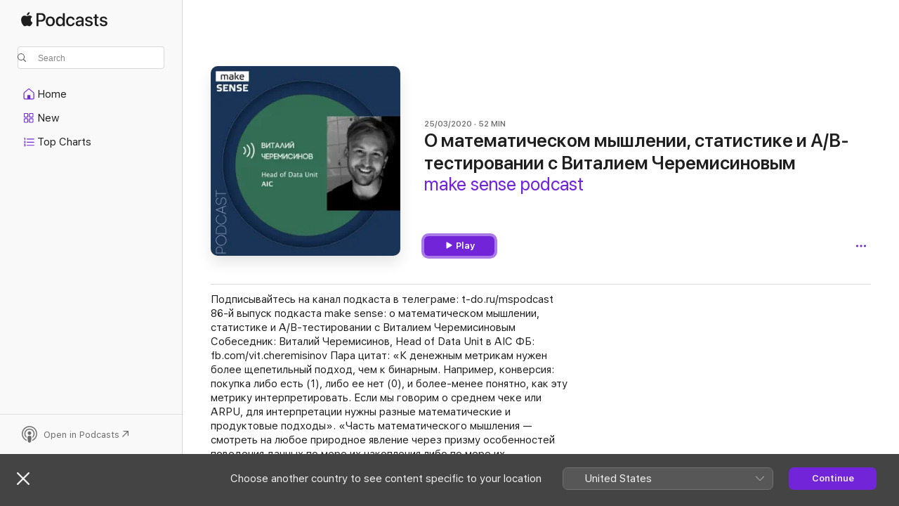

--- FILE ---
content_type: text/html
request_url: https://podcasts.apple.com/ru/podcast/%D0%BE-%D0%BC%D0%B0%D1%82%D0%B5%D0%BC%D0%B0%D1%82%D0%B8%D1%87%D0%B5%D1%81%D0%BA%D0%BE%D0%BC-%D0%BC%D1%8B%D1%88%D0%BB%D0%B5%D0%BD%D0%B8%D0%B8-%D1%81%D1%82%D0%B0%D1%82%D0%B8%D1%81%D1%82%D0%B8%D0%BA%D0%B5-%D0%B8-a-b/id1417851966?i=1000469509014&l=en-GB
body_size: 15102
content:
<!DOCTYPE html>
<html dir="ltr" lang="en-GB">
    <head>
        <meta charset="utf-8" />
        <meta http-equiv="X-UA-Compatible" content="IE=edge" />
        <meta name="viewport" content="width=device-width,initial-scale=1" />
        <meta name="applicable-device" content="pc,mobile" />
        <meta name="referrer" content="strict-origin" />

        <link
            rel="apple-touch-icon"
            sizes="180x180"
            href="/assets/favicon/favicon-180.png"
        />
        <link
            rel="icon"
            type="image/png"
            sizes="32x32"
            href="/assets/favicon/favicon-32.png"
        />
        <link
            rel="icon"
            type="image/png"
            sizes="16x16"
            href="/assets/favicon/favicon-16.png"
        />
        <link
            rel="mask-icon"
            href="/assets/favicon/favicon.svg"
            color="#7e50df"
        />
        <link rel="manifest" href="/manifest.json" />

        <title>О математическом мышлении, ста…–make sense podcast – Apple Podcasts</title><!-- HEAD_svelte-1frznod_START --><link rel="preconnect" href="//www.apple.com/wss/fonts" crossorigin="anonymous"><link rel="stylesheet" as="style" href="//www.apple.com/wss/fonts?families=SF+Pro,v4%7CSF+Pro+Icons,v1&amp;display=swap" type="text/css" referrerpolicy="strict-origin-when-cross-origin"><!-- HEAD_svelte-1frznod_END --><!-- HEAD_svelte-eg3hvx_START -->    <meta name="description" content="Подписывайтесь на канал подкаста в телеграме: t-do.ru/mspodcast

86-й выпуск подкаста make sense: о математическом мышлении, статистике и A/B-тестировании с Вит">  <link rel="canonical" href="https://podcasts.apple.com/ru/podcast/%D0%BE-%D0%BC%D0%B0%D1%82%D0%B5%D0%BC%D0%B0%D1%82%D0%B8%D1%87%D0%B5%D1%81%D0%BA%D0%BE%D0%BC-%D0%BC%D1%8B%D1%88%D0%BB%D0%B5%D0%BD%D0%B8%D0%B8-%D1%81%D1%82%D0%B0%D1%82%D0%B8%D1%81%D1%82%D0%B8%D0%BA%D0%B5-%D0%B8-a-b/id1417851966?i=1000469509014&amp;l=en-GB">   <link rel="alternate" type="application/json+oembed" href="https://podcasts.apple.com/api/oembed?url=https%3A%2F%2Fpodcasts.apple.com%2Fru%2Fpodcast%2F%25D0%25BE-%25D0%25BC%25D0%25B0%25D1%2582%25D0%25B5%25D0%25BC%25D0%25B0%25D1%2582%25D0%25B8%25D1%2587%25D0%25B5%25D1%2581%25D0%25BA%25D0%25BE%25D0%25BC-%25D0%25BC%25D1%258B%25D1%2588%25D0%25BB%25D0%25B5%25D0%25BD%25D0%25B8%25D0%25B8-%25D1%2581%25D1%2582%25D0%25B0%25D1%2582%25D0%25B8%25D1%2581%25D1%2582%25D0%25B8%25D0%25BA%25D0%25B5-%25D0%25B8-a-b%2Fid1417851966%3Fi%3D1000469509014%26l%3Den-GB" title="О математическом мышлении, ста…–make sense podcast – Apple Podcasts">  <meta name="al:ios:app_store_id" content="525463029"> <meta name="al:ios:app_name" content="Apple Podcasts"> <meta name="apple:content_id" content="1000469509014"> <meta name="apple:title" content="О математическом мышлении, статистике и A/B-тестировании с Виталием Черемисиновым"> <meta name="apple:description" content="Подписывайтесь на канал подкаста в телеграме: t-do.ru/mspodcast

86-й выпуск подкаста make sense: о математическом мышлении, статистике и A/B-тестировании с Вит">   <meta property="og:title" content="О математическом мышлении, статистике и A/B-тестировании с Виталием Черемисиновым"> <meta property="og:description" content="Podcast Episode · make sense podcast · 25/03/2020 · 52m"> <meta property="og:site_name" content="Apple Podcasts"> <meta property="og:url" content="https://podcasts.apple.com/ru/podcast/%D0%BE-%D0%BC%D0%B0%D1%82%D0%B5%D0%BC%D0%B0%D1%82%D0%B8%D1%87%D0%B5%D1%81%D0%BA%D0%BE%D0%BC-%D0%BC%D1%8B%D1%88%D0%BB%D0%B5%D0%BD%D0%B8%D0%B8-%D1%81%D1%82%D0%B0%D1%82%D0%B8%D1%81%D1%82%D0%B8%D0%BA%D0%B5-%D0%B8-a-b/id1417851966?i=1000469509014&amp;l=en-GB"> <meta property="og:image" content="https://is1-ssl.mzstatic.com/image/thumb/Podcasts115/v4/be/57/cc/be57ccbf-e53e-c95c-3493-136902acb184/mza_9531994673334468508.jpg/1200x1200ECA.PESS01-60.jpg?imgShow=Podcasts115/v4/48/95/55/489555aa-e796-078f-724c-53be00e59416/mza_2381864684247067851.jpg"> <meta property="og:image:secure_url" content="https://is1-ssl.mzstatic.com/image/thumb/Podcasts115/v4/be/57/cc/be57ccbf-e53e-c95c-3493-136902acb184/mza_9531994673334468508.jpg/1200x1200ECA.PESS01-60.jpg?imgShow=Podcasts115/v4/48/95/55/489555aa-e796-078f-724c-53be00e59416/mza_2381864684247067851.jpg"> <meta property="og:image:alt" content="О математическом мышлении, статистике и A/B-тестировании с Виталием Черемисиновым"> <meta property="og:image:width" content="1200"> <meta property="og:image:height" content="1200"> <meta property="og:image:type" content="image/jpg"> <meta property="og:type" content="website"> <meta property="og:locale" content="en_GB">     <meta name="twitter:title" content="О математическом мышлении, статистике и A/B-тестировании с Виталием Черемисиновым"> <meta name="twitter:description" content="Podcast Episode · make sense podcast · 25/03/2020 · 52m"> <meta name="twitter:site" content="@ApplePodcasts"> <meta name="twitter:image" content="https://is1-ssl.mzstatic.com/image/thumb/Podcasts115/v4/be/57/cc/be57ccbf-e53e-c95c-3493-136902acb184/mza_9531994673334468508.jpg/1200x1200ECA.PESS01-60.jpg?imgShow=Podcasts115/v4/48/95/55/489555aa-e796-078f-724c-53be00e59416/mza_2381864684247067851.jpg"> <meta name="twitter:image:alt" content="О математическом мышлении, статистике и A/B-тестировании с Виталием Черемисиновым"> <meta name="twitter:card" content="summary">      <!-- HTML_TAG_START -->
                <script id=schema:episode type="application/ld+json">
                    {"@context":"http://schema.org","@type":"PodcastEpisode","productionCompany":"make sense podcast","datePublished":"2020-03-25","description":"Подписывайтесь на канал подкаста в телеграме: t-do.ru/mspodcast\n\n86-й выпуск подкаста make sense: о математическом мышлении, статистике и A/B-тестировании с Виталием Черемисиновым\n\nСобеседник: Виталий Черемисинов, Head of Data Unit в AIC\nФБ: fb.com/vit.cheremisinov\n\nПара цитат:\n\n«К денежным метрикам нужен более щепетильный подход, чем к бинарным. Например, конверсия: покупка либо есть (1), либо ее нет (0), и более-менее понятно, как эту метрику интерпретировать. Если мы говорим о среднем чеке или ARPU, для интерпретации нужны разные математические и продуктовые подходы».\n\n«Часть математического мышления — смотреть на любое природное явление через призму особенностей поведения данных по мере их накопления либо по мере их изменчивости».\n\nО чем говорим:\n1:07 — Виталий рассказывает о себе\n1:54 — Почему деньги — одна из самых сложных метрик\n6:17 — Математические и продуктовые подходы в интерпретации данных\n10:01 — Как прогнозировать поведение пользователя без данных\n11:28 — Особенности математического мышления\n17:18 — Инструменты математической статистики, которые стоит перенять продактам\n23:02 — ML-модели и ML-эксперименты\n25:28 — Нужно ли усложнять A/B-тесты?\n28:40 — Как связаны исследования и growth hacking\n30:05 — О чем обычно забывают, когда собираются делать A/B-тестирование\n37:32 — Как выбрать метрику, на которую ориентироваться в продукте\n42:45 — Сколько занимает подготовка и проведение A/B-тестирования\n44:51 — Кто входит в команду, которая проводит эксперименты\n45:51 — Об исторических данных и ложных сигналах\n48:47 — Что почитать об A/B-тестировании\n\nМы упоминаем:\n— блог Виталия и Искандера Мирмахмадова Statistics Experiments: https://medium.com/statistics-experiments\n— документальный фильм «Иноходец. Урок Перельмана»: https://youtu.be/fdCOrOCcB1s\n— книгу Сары Бослаф «Статистика для всех»: https://www.ozon.ru/context/detail/id/140646186/\n— блог Netflix: https://blog.netflix.com/\n— блог Booking: https://blog.booking.com/\n— блог Airbnb: https://blog.atairbnb.com/\n\nP.S. В блоге Statistics Experiments есть подборка «Материалы по математической статистике и экспериментам: https://medium.com/statistics-experiments/материалы-по-математической-статистике-и-экспериментам-1-0-d065751b07c6","duration":"PT52M5S","genre":["Technology"],"name":"О математическом мышлении, статистике и A/B-тестировании с Виталием Черемисиновым","offers":[{"@type":"Offer","category":"free","price":0}],"potentialAction":{"@type":"ListenAction","expectsAcceptanceOf":{"@type":"Offer","category":"free"},"target":{"@type":"EntryPoint","actionPlatform":"https://podcasts.apple.com/ru/podcast/%D0%BE-%D0%BC%D0%B0%D1%82%D0%B5%D0%BC%D0%B0%D1%82%D0%B8%D1%87%D0%B5%D1%81%D0%BA%D0%BE%D0%BC-%D0%BC%D1%8B%D1%88%D0%BB%D0%B5%D0%BD%D0%B8%D0%B8-%D1%81%D1%82%D0%B0%D1%82%D0%B8%D1%81%D1%82%D0%B8%D0%BA%D0%B5-%D0%B8-a-b/id1417851966?i=1000469509014&l=en-GB"}},"url":"https://podcasts.apple.com/ru/podcast/%D0%BE-%D0%BC%D0%B0%D1%82%D0%B5%D0%BC%D0%B0%D1%82%D0%B8%D1%87%D0%B5%D1%81%D0%BA%D0%BE%D0%BC-%D0%BC%D1%8B%D1%88%D0%BB%D0%B5%D0%BD%D0%B8%D0%B8-%D1%81%D1%82%D0%B0%D1%82%D0%B8%D1%81%D1%82%D0%B8%D0%BA%D0%B5-%D0%B8-a-b/id1417851966?i=1000469509014&l=en-GB","partOfSeries":{"@type":"CreativeWorkSeries","name":"make sense podcast","url":"https://podcasts.apple.com/ru/podcast/make-sense-podcast/id1417851966?l=en-GB","offers":[{"@type":"Offer","category":"free","price":0}]},"thumbnailUrl":"https://is1-ssl.mzstatic.com/image/thumb/Podcasts115/v4/be/57/cc/be57ccbf-e53e-c95c-3493-136902acb184/mza_9531994673334468508.jpg/1200x1200bf.webp"}
                </script>
                <!-- HTML_TAG_END -->    <!-- HEAD_svelte-eg3hvx_END --><!-- HEAD_svelte-1p7jl_START --><!-- HEAD_svelte-1p7jl_END -->
      <script type="module" crossorigin src="/assets/index~6ee77bbec8.js"></script>
      <link rel="stylesheet" href="/assets/index~6c3ea543f1.css">
    </head>
    <body>
        <svg style="display: none" xmlns="http://www.w3.org/2000/svg">
            <symbol id="play-circle-fill" viewBox="0 0 60 60">
                <path
                    class="icon-circle-fill__circle"
                    fill="var(--iconCircleFillBG, transparent)"
                    d="M30 60c16.411 0 30-13.617 30-30C60 13.588 46.382 0 29.971 0 13.588 0 .001 13.588.001 30c0 16.383 13.617 30 30 30Z"
                />
                <path
                    fill="var(--iconFillArrow, var(--keyColor, black))"
                    d="M24.411 41.853c-1.41.853-3.028.177-3.028-1.294V19.47c0-1.44 1.735-2.058 3.028-1.294l17.265 10.235a1.89 1.89 0 0 1 0 3.265L24.411 41.853Z"
                />
            </symbol>
        </svg>
        <script defer src="/assets/focus-visible/focus-visible.min.js"></script>
        

        <script
            async
            src="/includes/js-cdn/musickit/v3/amp/musickit.js"
        ></script>
        <script
            type="module"
            async
            src="/includes/js-cdn/musickit/v3/components/musickit-components/musickit-components.esm.js"
        ></script>
        <script
            nomodule
            async
            src="/includes/js-cdn/musickit/v3/components/musickit-components/musickit-components.js"
        ></script>
        <div id="body-container">
              <div class="app-container svelte-ybg737" data-testid="app-container"> <div class="header svelte-1jb51s" data-testid="header"><nav data-testid="navigation" class="navigation svelte-13li0vp"><div class="navigation__header svelte-13li0vp"><div data-testid="logo" class="logo svelte-1gk6pig"> <a aria-label="Apple Podcasts" role="img" href="https://podcasts.apple.com/ru/new?l=en" class="svelte-1gk6pig"><svg height="12" viewBox="0 0 67 12" width="67" class="podcasts-logo" aria-hidden="true"><path d="M45.646 3.547c1.748 0 2.903.96 2.903 2.409v5.048h-1.44V9.793h-.036c-.424.819-1.35 1.337-2.31 1.337-1.435 0-2.437-.896-2.437-2.22 0-1.288.982-2.065 2.722-2.17l2.005-.112v-.56c0-.82-.536-1.282-1.448-1.282-.836 0-1.42.4-1.539 1.037H42.66c.042-1.33 1.274-2.276 2.986-2.276zm-22.971 0c2.123 0 3.474 1.456 3.474 3.774 0 2.325-1.344 3.774-3.474 3.774s-3.474-1.45-3.474-3.774c0-2.318 1.358-3.774 3.474-3.774zm15.689 0c1.88 0 3.05 1.19 3.174 2.626h-1.434c-.132-.778-.737-1.359-1.726-1.359-1.156 0-1.922.974-1.922 2.507 0 1.568.773 2.514 1.936 2.514.933 0 1.545-.47 1.712-1.324h1.448c-.167 1.548-1.399 2.584-3.174 2.584-2.089 0-3.453-1.435-3.453-3.774 0-2.29 1.364-3.774 3.439-3.774zm14.263.007c1.622 0 2.785.903 2.82 2.206h-1.414c-.062-.652-.612-1.05-1.448-1.05-.814 0-1.357.377-1.357.952 0 .44.362.735 1.12.924l1.233.287c1.476.357 2.033.903 2.033 1.981 0 1.33-1.254 2.241-3.043 2.241-1.726 0-2.889-.89-3-2.234h1.49c.104.708.668 1.086 1.58 1.086.898 0 1.462-.371 1.462-.96 0-.455-.279-.7-1.044-.896L51.75 7.77c-1.323-.322-1.991-1.001-1.991-2.024 0-1.302 1.163-2.191 2.868-2.191zm11.396 0c1.622 0 2.784.903 2.82 2.206h-1.414c-.063-.652-.613-1.05-1.448-1.05-.815 0-1.358.377-1.358.952 0 .44.362.735 1.121.924l1.232.287C66.452 7.23 67 7.776 67 8.854c0 1.33-1.244 2.241-3.033 2.241-1.726 0-2.889-.89-3-2.234h1.49c.104.708.668 1.086 1.58 1.086.898 0 1.461-.371 1.461-.96 0-.455-.278-.7-1.044-.896l-1.308-.322c-1.323-.322-1.992-1.001-1.992-2.024 0-1.302 1.163-2.191 2.869-2.191zM6.368 2.776l.221.001c.348.028 1.352.135 1.994 1.091-.053.04-1.19.7-1.177 2.088.013 1.656 1.445 2.209 1.458 2.222-.013.041-.227.782-.749 1.55-.455.673-.924 1.333-1.673 1.346-.723.014-.964-.43-1.793-.43-.83 0-1.098.417-1.78.444-.723.027-1.272-.715-1.727-1.388C.205 8.34-.504 5.862.46 4.191c.468-.835 1.325-1.36 2.248-1.373.71-.013 1.365.471 1.793.471.429 0 1.191-.565 2.088-.512zM33.884.9v10.104h-1.462V9.751h-.028c-.432.84-1.267 1.33-2.332 1.33-1.83 0-3.077-1.484-3.077-3.76s1.246-3.76 3.063-3.76c1.051 0 1.88.49 2.297 1.302h.028V.9zm24.849.995v1.743h1.392v1.197h-1.392v4.061c0 .63.279.925.891.925.153 0 .397-.021.494-.035v1.19c-.167.042-.5.07-.835.07-1.483 0-2.06-.56-2.06-1.989V4.835h-1.066V3.638h1.065V1.895zM15.665.9c1.949 0 3.306 1.352 3.306 3.32 0 1.974-1.385 3.332-3.355 3.332h-2.158v3.452h-1.56V.9zm31.388 6.778-1.803.112c-.898.056-1.406.448-1.406 1.078 0 .645.529 1.065 1.336 1.065 1.051 0 1.873-.729 1.873-1.688zM22.675 4.793c-1.218 0-1.942.946-1.942 2.528 0 1.596.724 2.528 1.942 2.528s1.942-.932 1.942-2.528c0-1.59-.724-2.528-1.942-2.528zm7.784.056c-1.17 0-1.935.974-1.935 2.472 0 1.512.765 2.479 1.935 2.479 1.155 0 1.928-.98 1.928-2.479 0-1.484-.773-2.472-1.928-2.472zM15.254 2.224h-1.796v4.012h1.789c1.357 0 2.13-.735 2.13-2.01 0-1.274-.773-2.002-2.123-2.002zM6.596.13c.067.649-.188 1.283-.563 1.756-.39.46-1.007.824-1.624.77-.08-.621.228-1.283.577-1.688.389-.473 1.06-.81 1.61-.838z"></path></svg></a> </div> <div class="search-input-wrapper svelte-1gxcl7k" data-testid="search-input"><div data-testid="amp-search-input" aria-controls="search-suggestions" aria-expanded="false" aria-haspopup="listbox" aria-owns="search-suggestions" class="search-input-container svelte-rg26q6" tabindex="-1" role=""><div class="flex-container svelte-rg26q6"><form id="search-input-form" class="svelte-rg26q6"><svg height="16" width="16" viewBox="0 0 16 16" class="search-svg" aria-hidden="true"><path d="M11.87 10.835c.018.015.035.03.051.047l3.864 3.863a.735.735 0 1 1-1.04 1.04l-3.863-3.864a.744.744 0 0 1-.047-.051 6.667 6.667 0 1 1 1.035-1.035zM6.667 12a5.333 5.333 0 1 0 0-10.667 5.333 5.333 0 0 0 0 10.667z"></path></svg> <input value="" aria-autocomplete="list" aria-multiline="false" aria-controls="search-suggestions" aria-label="Search" placeholder="Search" spellcheck="false" autocomplete="off" autocorrect="off" autocapitalize="off" type="text" inputmode="search" class="search-input__text-field svelte-rg26q6" data-testid="search-input__text-field"></form> </div> <div data-testid="search-scope-bar"></div>   </div> </div></div> <div data-testid="navigation-content" class="navigation__content svelte-13li0vp" id="navigation" aria-hidden="false"><div class="navigation__scrollable-container svelte-13li0vp"><div data-testid="navigation-items-primary" class="navigation-items navigation-items--primary svelte-ng61m8"> <ul class="navigation-items__list svelte-ng61m8">  <li class="navigation-item navigation-item__home svelte-1a5yt87" aria-selected="false" data-testid="navigation-item"> <a href="https://podcasts.apple.com/ru/home?l=en" class="navigation-item__link svelte-1a5yt87" role="button" data-testid="home" aria-pressed="false"><div class="navigation-item__content svelte-zhx7t9"> <span class="navigation-item__icon svelte-zhx7t9"> <svg xmlns="http://www.w3.org/2000/svg" width="24" height="24" viewBox="0 0 24 24" aria-hidden="true"><path d="M6.392 19.41H17.84c1.172 0 1.831-.674 1.831-1.787v-6.731c0-.689-.205-1.18-.732-1.612l-5.794-4.863c-.322-.271-.651-.403-1.025-.403-.374 0-.703.132-1.025.403L5.3 9.28c-.527.432-.732.923-.732 1.612v6.73c0 1.114.659 1.788 1.823 1.788Zm0-1.106c-.402 0-.717-.293-.717-.681v-6.731c0-.352.088-.564.337-.77l5.793-4.855c.11-.088.227-.147.315-.147s.205.059.315.147l5.793 4.856c.242.205.337.417.337.769v6.73c0 .389-.315.682-.725.682h-3.596v-4.431c0-.337-.22-.557-.557-.557H10.56c-.337 0-.564.22-.564.557v4.43H6.392Z"></path></svg> </span> <span class="navigation-item__label svelte-zhx7t9"> Home </span> </div></a>  </li>  <li class="navigation-item navigation-item__new svelte-1a5yt87" aria-selected="false" data-testid="navigation-item"> <a href="https://podcasts.apple.com/ru/new?l=en" class="navigation-item__link svelte-1a5yt87" role="button" data-testid="new" aria-pressed="false"><div class="navigation-item__content svelte-zhx7t9"> <span class="navigation-item__icon svelte-zhx7t9"> <svg xmlns="http://www.w3.org/2000/svg" width="24" height="24" viewBox="0 0 24 24" aria-hidden="true"><path d="M9.739 11.138c.93 0 1.399-.47 1.399-1.436V6.428c0-.967-.47-1.428-1.4-1.428h-3.34C5.469 5 5 5.461 5 6.428v3.274c0 .967.469 1.436 1.399 1.436h3.34Zm7.346 0c.93 0 1.399-.47 1.399-1.436V6.428c0-.967-.469-1.428-1.399-1.428h-3.333c-.937 0-1.406.461-1.406 1.428v3.274c0 .967.469 1.436 1.406 1.436h3.333Zm-7.368-1.033H6.414c-.257 0-.381-.132-.381-.403V6.428c0-.263.124-.395.38-.395h3.304c.256 0 .388.132.388.395v3.274c0 .271-.132.403-.388.403Zm7.353 0h-3.303c-.264 0-.388-.132-.388-.403V6.428c0-.263.124-.395.388-.395h3.303c.257 0 .381.132.381.395v3.274c0 .271-.124.403-.38.403Zm-7.33 8.379c.93 0 1.399-.462 1.399-1.428v-3.282c0-.96-.47-1.428-1.4-1.428h-3.34c-.93 0-1.398.469-1.398 1.428v3.282c0 .966.469 1.428 1.399 1.428h3.34Zm7.346 0c.93 0 1.399-.462 1.399-1.428v-3.282c0-.96-.469-1.428-1.399-1.428h-3.333c-.937 0-1.406.469-1.406 1.428v3.282c0 .966.469 1.428 1.406 1.428h3.333ZM9.717 17.45H6.414c-.257 0-.381-.132-.381-.395v-3.274c0-.271.124-.403.38-.403h3.304c.256 0 .388.132.388.403v3.274c0 .263-.132.395-.388.395Zm7.353 0h-3.303c-.264 0-.388-.132-.388-.395v-3.274c0-.271.124-.403.388-.403h3.303c.257 0 .381.132.381.403v3.274c0 .263-.124.395-.38.395Z"></path></svg> </span> <span class="navigation-item__label svelte-zhx7t9"> New </span> </div></a>  </li>  <li class="navigation-item navigation-item__charts svelte-1a5yt87" aria-selected="false" data-testid="navigation-item"> <a href="https://podcasts.apple.com/ru/charts?l=en" class="navigation-item__link svelte-1a5yt87" role="button" data-testid="charts" aria-pressed="false"><div class="navigation-item__content svelte-zhx7t9"> <span class="navigation-item__icon svelte-zhx7t9"> <svg xmlns="http://www.w3.org/2000/svg" width="24" height="24" viewBox="0 0 24 24" aria-hidden="true"><path d="M6.597 9.362c.278 0 .476-.161.476-.49V6.504c0-.307-.22-.505-.542-.505-.257 0-.418.088-.6.212l-.52.36c-.147.102-.228.197-.228.35 0 .191.147.323.315.323.095 0 .14-.015.264-.102l.337-.227h.014V8.87c0 .33.19.49.484.49Zm12.568-.886c.33 0 .593-.257.593-.586a.586.586 0 0 0-.593-.594h-9.66a.586.586 0 0 0-.594.594c0 .33.264.586.593.586h9.661ZM7.3 13.778c.198 0 .351-.139.351-.344 0-.22-.146-.359-.351-.359H6.252v-.022l.601-.483c.498-.41.696-.645.696-1.077 0-.586-.49-.981-1.282-.981-.703 0-1.208.366-1.208.835 0 .234.153.359.402.359.169 0 .279-.052.381-.22.103-.176.235-.271.44-.271.212 0 .366.139.366.344 0 .176-.088.33-.469.63l-.96.791a.493.493 0 0 0-.204.41c0 .227.16.388.402.388H7.3Zm11.865-.871a.59.59 0 1 0 0-1.18h-9.66a.59.59 0 1 0 0 1.18h9.66ZM6.282 18.34c.871 0 1.384-.388 1.384-1.003 0-.403-.278-.681-.784-.725v-.022c.367-.066.66-.315.66-.74 0-.557-.542-.864-1.268-.864-.57 0-1.193.27-1.193.754 0 .205.146.352.373.352.161 0 .234-.066.337-.176.168-.183.3-.242.483-.242.227 0 .396.11.396.33 0 .205-.176.308-.476.308h-.08c-.206 0-.338.102-.338.314 0 .198.125.315.337.315h.095c.33 0 .506.11.506.337 0 .198-.183.345-.432.345-.257 0-.44-.147-.579-.286-.088-.08-.161-.14-.3-.14-.235 0-.403.14-.403.367 0 .505.688.776 1.282.776Zm12.883-1.01c.33 0 .593-.257.593-.586a.586.586 0 0 0-.593-.594h-9.66a.586.586 0 0 0-.594.594c0 .33.264.586.593.586h9.661Z"></path></svg> </span> <span class="navigation-item__label svelte-zhx7t9"> Top Charts </span> </div></a>  </li>  <li class="navigation-item navigation-item__search svelte-1a5yt87" aria-selected="false" data-testid="navigation-item"> <a href="https://podcasts.apple.com/ru/search?l=en" class="navigation-item__link svelte-1a5yt87" role="button" data-testid="search" aria-pressed="false"><div class="navigation-item__content svelte-zhx7t9"> <span class="navigation-item__icon svelte-zhx7t9"> <svg height="24" viewBox="0 0 24 24" width="24" aria-hidden="true"><path d="M17.979 18.553c.476 0 .813-.366.813-.835a.807.807 0 0 0-.235-.586l-3.45-3.457a5.61 5.61 0 0 0 1.158-3.413c0-3.098-2.535-5.633-5.633-5.633C7.542 4.63 5 7.156 5 10.262c0 3.098 2.534 5.632 5.632 5.632a5.614 5.614 0 0 0 3.274-1.055l3.472 3.472a.835.835 0 0 0 .6.242zm-7.347-3.875c-2.417 0-4.416-2-4.416-4.416 0-2.417 2-4.417 4.416-4.417 2.417 0 4.417 2 4.417 4.417s-2 4.416-4.417 4.416z" fill-opacity=".95"></path></svg> </span> <span class="navigation-item__label svelte-zhx7t9"> Search </span> </div></a>  </li></ul> </div>   </div> <div class="navigation__native-cta"><div slot="native-cta"></div></div></div> </nav> </div>  <div id="scrollable-page" class="scrollable-page svelte-ofwq8g" data-testid="main-section" aria-hidden="false"> <div class="player-bar svelte-dsbdte" data-testid="player-bar" aria-label="Media Controls" aria-hidden="false">   </div> <main data-testid="main" class="svelte-n0itnb"><div class="content-container svelte-n0itnb" data-testid="content-container">    <div class="page-container svelte-1vsyrnf">    <div class="section section--episodeHeaderRegular svelte-1cj8vg9 without-bottom-spacing" data-testid="section-container" aria-label="Featured" aria-hidden="false"> <div class="shelf-content" data-testid="shelf-content"> <div class="container-detail-header svelte-1uuona0 container-detail-header--no-description" data-testid="container-detail-header"><div slot="artwork" data-testid="artwork" class="svelte-16t2ez2  uses-episode-size"><div data-testid="artwork-component" class="artwork-component artwork-component--aspect-ratio artwork-component--orientation-square svelte-uduhys container-style   artwork-component--fullwidth    artwork-component--has-borders" style="
            --artwork-bg-color: #143053;
            --aspect-ratio: 1;
            --placeholder-bg-color: #143053;
       ">   <picture class="svelte-uduhys"><source sizes=" (max-width:999px) 270px,(min-width:1000px) and (max-width:1319px) 300px,(min-width:1320px) and (max-width:1679px) 300px,300px" srcset="https://is1-ssl.mzstatic.com/image/thumb/Podcasts115/v4/be/57/cc/be57ccbf-e53e-c95c-3493-136902acb184/mza_9531994673334468508.jpg/270x270bb.webp 270w,https://is1-ssl.mzstatic.com/image/thumb/Podcasts115/v4/be/57/cc/be57ccbf-e53e-c95c-3493-136902acb184/mza_9531994673334468508.jpg/300x300bb.webp 300w,https://is1-ssl.mzstatic.com/image/thumb/Podcasts115/v4/be/57/cc/be57ccbf-e53e-c95c-3493-136902acb184/mza_9531994673334468508.jpg/540x540bb.webp 540w,https://is1-ssl.mzstatic.com/image/thumb/Podcasts115/v4/be/57/cc/be57ccbf-e53e-c95c-3493-136902acb184/mza_9531994673334468508.jpg/600x600bb.webp 600w" type="image/webp"> <source sizes=" (max-width:999px) 270px,(min-width:1000px) and (max-width:1319px) 300px,(min-width:1320px) and (max-width:1679px) 300px,300px" srcset="https://is1-ssl.mzstatic.com/image/thumb/Podcasts115/v4/be/57/cc/be57ccbf-e53e-c95c-3493-136902acb184/mza_9531994673334468508.jpg/270x270bb-60.jpg 270w,https://is1-ssl.mzstatic.com/image/thumb/Podcasts115/v4/be/57/cc/be57ccbf-e53e-c95c-3493-136902acb184/mza_9531994673334468508.jpg/300x300bb-60.jpg 300w,https://is1-ssl.mzstatic.com/image/thumb/Podcasts115/v4/be/57/cc/be57ccbf-e53e-c95c-3493-136902acb184/mza_9531994673334468508.jpg/540x540bb-60.jpg 540w,https://is1-ssl.mzstatic.com/image/thumb/Podcasts115/v4/be/57/cc/be57ccbf-e53e-c95c-3493-136902acb184/mza_9531994673334468508.jpg/600x600bb-60.jpg 600w" type="image/jpeg"> <img alt="make sense podcast" class="artwork-component__contents artwork-component__image svelte-uduhys" src="/assets/artwork/1x1.gif" decoding="async" width="300" height="300" fetchpriority="auto" style="opacity: 1;"></picture> </div> <div class="progress-bar svelte-16t2ez2"></div></div> <div class="headings svelte-1uuona0"><div class="headings__metadata-top svelte-1uuona0"><ul class="metadata svelte-16t2ez2"><li class="svelte-16t2ez2">25/03/2020</li><li class="svelte-16t2ez2">52 MIN</li> </ul> </div> <h1 class="headings__title svelte-1uuona0" data-testid="non-editable-product-title"><span dir="auto">О математическом мышлении, статистике и A/B-тестировании с Виталием Черемисиновым</span></h1> <div class="headings__subtitles svelte-1uuona0" data-testid="product-subtitles"><div class="subtitle-action svelte-16t2ez2"> <a data-testid="click-action" href="https://podcasts.apple.com/ru/podcast/make-sense-podcast/id1417851966?l=en-GB" class="link-action svelte-1c9ml6j" dir="auto">make sense podcast</a></div></div>  </div>  <div class="primary-actions svelte-1uuona0"><div class="primary-actions__button primary-actions__button--play svelte-1uuona0"> <div class="play-button-container svelte-16t2ez2" data-should-focus> <div class="button-action svelte-1dchn99 primary" data-testid="button-action"> <div class="button svelte-yk984v primary" data-testid="button-base-wrapper"><button data-testid="button-base" type="button"  class="svelte-yk984v"> <span data-testid="button-icon-play" class="icon svelte-1dchn99"><svg height="16" viewBox="0 0 16 16" width="16"><path d="m4.4 15.14 10.386-6.096c.842-.459.794-1.64 0-2.097L4.401.85c-.87-.53-2-.12-2 .82v12.625c0 .966 1.06 1.4 2 .844z"></path></svg></span>  Play  </button> </div> </div> </div> </div> </div> <div class="secondary-actions svelte-1uuona0"><div slot="secondary-actions"><div class="cloud-buttons svelte-1vilthy" data-testid="cloud-buttons"><div class="cloud-buttons__save svelte-1vilthy"></div> <amp-contextual-menu-button config="[object Object]" class="svelte-1sn4kz"> <span aria-label="MORE" class="more-button svelte-1sn4kz  more-button--non-platter" data-testid="more-button" slot="trigger-content"><svg width="28" height="28" viewBox="0 0 28 28" class="glyph" xmlns="http://www.w3.org/2000/svg"><circle fill="var(--iconCircleFill, transparent)" cx="14" cy="14" r="14"></circle><path fill="var(--iconEllipsisFill, white)" d="M10.105 14c0-.87-.687-1.55-1.564-1.55-.862 0-1.557.695-1.557 1.55 0 .848.695 1.55 1.557 1.55.855 0 1.564-.702 1.564-1.55zm5.437 0c0-.87-.68-1.55-1.542-1.55A1.55 1.55 0 0012.45 14c0 .848.695 1.55 1.55 1.55.848 0 1.542-.702 1.542-1.55zm5.474 0c0-.87-.687-1.55-1.557-1.55-.87 0-1.564.695-1.564 1.55 0 .848.694 1.55 1.564 1.55.848 0 1.557-.702 1.557-1.55z"></path></svg></span> </amp-contextual-menu-button> </div></div></div></div> </div></div> <div class="section section--paragraph svelte-1cj8vg9     section--display-separator" data-testid="section-container" aria-hidden="false"> <div class="shelf-content" data-testid="shelf-content">  <div data-testid="paragraphs" class="paragraph-wrapper svelte-l0g9pr" dir="auto"><!-- HTML_TAG_START --><p>Подписывайтесь на канал подкаста в телеграме: t-do.ru/mspodcast 86-й выпуск подкаста make sense: о математическом мышлении, статистике и A/B-тестировании с Виталием Черемисиновым Собеседник: Виталий Черемисинов, Head of Data Unit в AIC ФБ: fb.com/vit.cheremisinov Пара цитат: «К денежным метрикам нужен более щепетильный подход, чем к бинарным. Например, конверсия: покупка либо есть (1), либо ее нет (0), и более-менее понятно, как эту метрику интерпретировать. Если мы говорим о среднем чеке или ARPU, для интерпретации нужны разные математические и продуктовые подходы». «Часть математического мышления — смотреть на любое природное явление через призму особенностей поведения данных по мере их накопления либо по мере их изменчивости». О чем говорим: 1:07 — Виталий рассказывает о себе 1:54 — Почему деньги — одна из самых сложных метрик 6:17 — Математические и продуктовые подходы в интерпретации данных 10:01 — Как прогнозировать поведение пользователя без данных 11:28 — Особенности математического мышления 17:18 — Инструменты математической статистики, которые стоит перенять продактам 23:02 — ML-модели и ML-эксперименты 25:28 — Нужно ли усложнять A/B-тесты? 28:40 — Как связаны исследования и growth hacking 30:05 — О чем обычно забывают, когда собираются делать A/B-тестирование 37:32 — Как выбрать метрику, на которую ориентироваться в продукте 42:45 — Сколько занимает подготовка и проведение A/B-тестирования 44:51 — Кто входит в команду, которая проводит эксперименты 45:51 — Об исторических данных и ложных сигналах 48:47 — Что почитать об A/B-тестировании Мы упоминаем: — блог Виталия и Искандера Мирмахмадова Statistics Experiments: https://medium.com/statistics-experiments — документальный фильм «Иноходец. Урок Перельмана»: https://youtu.be/fdCOrOCcB1s — книгу Сары Бослаф «Статистика для всех»: https://www.ozon.ru/context/detail/id/140646186/ — блог Netflix: https://blog.netflix.com/ — блог Booking: https://blog.booking.com/ — блог Airbnb: https://blog.atairbnb.com/ P.S. В блоге Statistics Experiments есть подборка «Материалы по математической статистике и экспериментам: https://medium.com/statistics-experiments/материалы-по-математической-статистике-и-экспериментам-1-0-d065751b07c6</p><!-- HTML_TAG_END --> </div></div></div> <div class="section section--externalLinkListInline svelte-1cj8vg9     section--display-separator" data-testid="section-container" aria-hidden="false"> <div class="shelf-content" data-testid="shelf-content"><div class="link-list svelte-knsjsh" data-testid="link-list">   <a data-testid="click-action" href="https://makesense.mave.digital/ep-85" class="link-action link-action--external svelte-1c9ml6j" target="_blank" rel="noopener noreferrer" dir="auto"><span class="link-action__text svelte-1c9ml6j">Episode Webpage  </span><svg xmlns="http://www.w3.org/2000/svg" viewBox="11.914 4.592 12 12" width="12" height="12" style="fill: currentColor;" class="external-link-icon"><path d="M23.207 5.363c-.673-.664-1.613-.771-2.724-.771h-5.096c-1.095 0-2.038.109-2.708.773-.664.67-.765 1.596-.765 2.693v5.047c0 1.12.099 2.054.763 2.715.671.671 1.605.771 2.723.771h5.082c1.11 0 2.052-.1 2.724-.771.663-.67.763-1.595.763-2.715V8.079c0-1.12-.1-2.047-.763-2.715Zm-.289 2.534v5.388c0 .671-.087 1.371-.482 1.766-.395.396-1.103.489-1.773.489H15.22c-.67 0-1.379-.093-1.774-.489-.395-.395-.48-1.094-.48-1.766V7.918c0-.69.085-1.393.479-1.788.395-.396 1.108-.487 1.797-.487h5.422c.67 0 1.378.093 1.773.488.396.395.482 1.094.482 1.766Zm-2.928 4.304c.286 0 .476-.219.476-.52v-3.08c0-.39-.211-.54-.544-.54h-3.103c-.301 0-.5.19-.5.475 0 .287.205.477.513.477h1.19l.969-.103-1.018.953-2.41 2.403a.504.504 0 0 0-.155.355c0 .293.192.484.477.484.157 0 .282-.06.369-.148l2.409-2.409.939-1.006-.097 1.021v1.131c0 .308.192.507.484.507Z"></path></svg></a>   </div></div></div> <div class="section section--information svelte-1cj8vg9" data-testid="section-container" aria-label="Information" aria-hidden="false"><div class="header svelte-rnrb59">  <div class="header-title-wrapper svelte-rnrb59">   <h2 class="title svelte-rnrb59" data-testid="header-title"><span class="dir-wrapper" dir="auto">Information</span></h2> </div> <div slot="buttons" class="section-header-buttons svelte-1cj8vg9"></div> </div> <div class="shelf-content" data-testid="shelf-content"><ul class="information svelte-sy8mrl" data-testid="information"> <li><div class="title svelte-sy8mrl">Show</div>   <div class="content svelte-sy8mrl" style="--linkColor: var(--keyColor)" data-testid="information-content-with-action"> <a data-testid="click-action" href="https://podcasts.apple.com/ru/podcast/make-sense-podcast/id1417851966?l=en-GB" class="link-action svelte-1c9ml6j" dir="auto">make sense podcast</a> </div> </li> <li><div class="title svelte-sy8mrl">Frequency</div>   <div class="content svelte-sy8mrl" dir="auto">Updated weekly </div> </li> <li><div class="title svelte-sy8mrl">Published</div>   <div class="content svelte-sy8mrl" dir="auto">25 March 2020 at 20:52 UTC </div> </li> <li><div class="title svelte-sy8mrl">Length</div>   <div class="content svelte-sy8mrl" dir="auto">52 min </div> </li> <li><div class="title svelte-sy8mrl">Rating</div>   <div class="content svelte-sy8mrl" dir="auto">Clean </div> </li> </ul></div></div>    </div>    </div> </main> <footer data-testid="footer" class="svelte-wtmfoi"><div class="footer-secondary-slot svelte-wtmfoi"><div class="button-container svelte-14qifue"><button class="link svelte-14qifue" data-testid="locale-switcher-button">Russia</button> <ul class="svelte-n776hm"><li class="svelte-n776hm"><a href="?l=uk" aria-label="This page is available in Українська" data-testid="other-language-uk" class="svelte-n776hm">Українська</a> </li><li class="svelte-n776hm"><a href="?l=ru" aria-label="This page is available in Русский" data-testid="other-language-ru" class="svelte-n776hm">Русский</a> </li></ul></div>  <dialog data-testid="dialog" class="svelte-1a4zf5b" id="" aria-hidden="true"><div data-testid="locale-switcher-modal-container" class="locale-switcher-modal-container svelte-1jierl0"><button data-testid="locale-switcher-modal-close-button" class="close-button svelte-1jierl0" type="button" aria-label="Close"><svg width="18" height="18" viewBox="0 0 18 18" aria-hidden="true" data-testid="locale-switcher-modal-close-button-svg"><path d="M1.2 18C.6 18 0 17.5 0 16.8c0-.4.1-.6.4-.8l7-7-7-7c-.3-.2-.4-.5-.4-.8C0 .5.6 0 1.2 0c.3 0 .6.1.8.3l7 7 7-7c.2-.2.5-.3.8-.3.6 0 1.2.5 1.2 1.2 0 .3-.1.6-.4.8l-7 7 7 7c.2.2.4.5.4.8 0 .7-.6 1.2-1.2 1.2-.3 0-.6-.1-.8-.3l-7-7-7 7c-.2.1-.5.3-.8.3z"></path></svg></button> <div class="header-container svelte-1jierl0"><span data-testid="locale-switcher-modal-title" class="title svelte-1jierl0">Select a country or region</span></div> <div class="region-container svelte-1jierl0"><div class="region-header svelte-vqg5px"><h2 class="svelte-vqg5px">Africa, Middle East, and India</h2> <button slot="button" class="see-all-button svelte-1jierl0">See All </button></div> <ul class="svelte-a89zv9"><li class="svelte-a89zv9"><a href="/dz/new" data-testid="region-list-link" class="svelte-a89zv9"><span>Algeria</span></a> </li><li class="svelte-a89zv9"><a href="/ao/new" data-testid="region-list-link" class="svelte-a89zv9"><span>Angola</span></a> </li><li class="svelte-a89zv9"><a href="/am/new" data-testid="region-list-link" class="svelte-a89zv9"><span>Armenia</span></a> </li><li class="svelte-a89zv9"><a href="/az/new" data-testid="region-list-link" class="svelte-a89zv9"><span>Azerbaijan</span></a> </li><li class="svelte-a89zv9"><a href="/bh/new" data-testid="region-list-link" class="svelte-a89zv9"><span>Bahrain</span></a> </li><li class="svelte-a89zv9"><a href="/bj/new" data-testid="region-list-link" class="svelte-a89zv9"><span>Benin</span></a> </li><li class="svelte-a89zv9"><a href="/bw/new" data-testid="region-list-link" class="svelte-a89zv9"><span>Botswana</span></a> </li><li class="svelte-a89zv9"><a href="/bn/new" data-testid="region-list-link" class="svelte-a89zv9"><span>Brunei Darussalam</span></a> </li><li class="svelte-a89zv9"><a href="/bf/new" data-testid="region-list-link" class="svelte-a89zv9"><span>Burkina Faso</span></a> </li><li class="svelte-a89zv9"><a href="/cm/new" data-testid="region-list-link" class="svelte-a89zv9"><span>Cameroun</span></a> </li><li class="svelte-a89zv9"><a href="/cv/new" data-testid="region-list-link" class="svelte-a89zv9"><span>Cape Verde</span></a> </li><li class="svelte-a89zv9"><a href="/td/new" data-testid="region-list-link" class="svelte-a89zv9"><span>Chad</span></a> </li><li class="svelte-a89zv9"><a href="/ci/new" data-testid="region-list-link" class="svelte-a89zv9"><span>Côte d’Ivoire</span></a> </li><li class="svelte-a89zv9"><a href="/cd/new" data-testid="region-list-link" class="svelte-a89zv9"><span>Congo, The Democratic Republic Of The</span></a> </li><li class="svelte-a89zv9"><a href="/eg/new" data-testid="region-list-link" class="svelte-a89zv9"><span>Egypt</span></a> </li><li class="svelte-a89zv9"><a href="/sz/new" data-testid="region-list-link" class="svelte-a89zv9"><span>Eswatini</span></a> </li><li class="svelte-a89zv9"><a href="/ga/new" data-testid="region-list-link" class="svelte-a89zv9"><span>Gabon</span></a> </li><li class="svelte-a89zv9"><a href="/gm/new" data-testid="region-list-link" class="svelte-a89zv9"><span>Gambia</span></a> </li><li class="svelte-a89zv9"><a href="/gh/new" data-testid="region-list-link" class="svelte-a89zv9"><span>Ghana</span></a> </li><li class="svelte-a89zv9"><a href="/gw/new" data-testid="region-list-link" class="svelte-a89zv9"><span>Guinea-Bissau</span></a> </li><li class="svelte-a89zv9"><a href="/in/new" data-testid="region-list-link" class="svelte-a89zv9"><span>India</span></a> </li><li class="svelte-a89zv9"><a href="/iq/new" data-testid="region-list-link" class="svelte-a89zv9"><span>Iraq</span></a> </li><li class="svelte-a89zv9"><a href="/il/new" data-testid="region-list-link" class="svelte-a89zv9"><span>Israel</span></a> </li><li class="svelte-a89zv9"><a href="/jo/new" data-testid="region-list-link" class="svelte-a89zv9"><span>Jordan</span></a> </li><li class="svelte-a89zv9"><a href="/ke/new" data-testid="region-list-link" class="svelte-a89zv9"><span>Kenya</span></a> </li><li class="svelte-a89zv9"><a href="/kw/new" data-testid="region-list-link" class="svelte-a89zv9"><span>Kuwait</span></a> </li><li class="svelte-a89zv9"><a href="/lb/new" data-testid="region-list-link" class="svelte-a89zv9"><span>Lebanon</span></a> </li><li class="svelte-a89zv9"><a href="/lr/new" data-testid="region-list-link" class="svelte-a89zv9"><span>Liberia</span></a> </li><li class="svelte-a89zv9"><a href="/ly/new" data-testid="region-list-link" class="svelte-a89zv9"><span>Libya</span></a> </li><li class="svelte-a89zv9"><a href="/mg/new" data-testid="region-list-link" class="svelte-a89zv9"><span>Madagascar</span></a> </li><li class="svelte-a89zv9"><a href="/mw/new" data-testid="region-list-link" class="svelte-a89zv9"><span>Malawi</span></a> </li><li class="svelte-a89zv9"><a href="/ml/new" data-testid="region-list-link" class="svelte-a89zv9"><span>Mali</span></a> </li><li class="svelte-a89zv9"><a href="/mr/new" data-testid="region-list-link" class="svelte-a89zv9"><span>Mauritania</span></a> </li><li class="svelte-a89zv9"><a href="/mu/new" data-testid="region-list-link" class="svelte-a89zv9"><span>Mauritius</span></a> </li><li class="svelte-a89zv9"><a href="/ma/new" data-testid="region-list-link" class="svelte-a89zv9"><span>Morocco</span></a> </li><li class="svelte-a89zv9"><a href="/mz/new" data-testid="region-list-link" class="svelte-a89zv9"><span>Mozambique</span></a> </li><li class="svelte-a89zv9"><a href="/na/new" data-testid="region-list-link" class="svelte-a89zv9"><span>Namibia</span></a> </li><li class="svelte-a89zv9"><a href="/ne/new" data-testid="region-list-link" class="svelte-a89zv9"><span>Niger (English)</span></a> </li><li class="svelte-a89zv9"><a href="/ng/new" data-testid="region-list-link" class="svelte-a89zv9"><span>Nigeria</span></a> </li><li class="svelte-a89zv9"><a href="/om/new" data-testid="region-list-link" class="svelte-a89zv9"><span>Oman</span></a> </li><li class="svelte-a89zv9"><a href="/qa/new" data-testid="region-list-link" class="svelte-a89zv9"><span>Qatar</span></a> </li><li class="svelte-a89zv9"><a href="/cg/new" data-testid="region-list-link" class="svelte-a89zv9"><span>Congo, Republic of</span></a> </li><li class="svelte-a89zv9"><a href="/rw/new" data-testid="region-list-link" class="svelte-a89zv9"><span>Rwanda</span></a> </li><li class="svelte-a89zv9"><a href="/st/new" data-testid="region-list-link" class="svelte-a89zv9"><span>São Tomé and Príncipe</span></a> </li><li class="svelte-a89zv9"><a href="/sa/new" data-testid="region-list-link" class="svelte-a89zv9"><span>Saudi Arabia</span></a> </li><li class="svelte-a89zv9"><a href="/sn/new" data-testid="region-list-link" class="svelte-a89zv9"><span>Senegal</span></a> </li><li class="svelte-a89zv9"><a href="/sc/new" data-testid="region-list-link" class="svelte-a89zv9"><span>Seychelles</span></a> </li><li class="svelte-a89zv9"><a href="/sl/new" data-testid="region-list-link" class="svelte-a89zv9"><span>Sierra Leone</span></a> </li><li class="svelte-a89zv9"><a href="/za/new" data-testid="region-list-link" class="svelte-a89zv9"><span>South Africa</span></a> </li><li class="svelte-a89zv9"><a href="/lk/new" data-testid="region-list-link" class="svelte-a89zv9"><span>Sri Lanka</span></a> </li><li class="svelte-a89zv9"><a href="/tj/new" data-testid="region-list-link" class="svelte-a89zv9"><span>Tajikistan</span></a> </li><li class="svelte-a89zv9"><a href="/tz/new" data-testid="region-list-link" class="svelte-a89zv9"><span>Tanzania, United Republic Of</span></a> </li><li class="svelte-a89zv9"><a href="/tn/new" data-testid="region-list-link" class="svelte-a89zv9"><span>Tunisia</span></a> </li><li class="svelte-a89zv9"><a href="/tm/new" data-testid="region-list-link" class="svelte-a89zv9"><span>Turkmenistan</span></a> </li><li class="svelte-a89zv9"><a href="/ae/new" data-testid="region-list-link" class="svelte-a89zv9"><span>United Arab Emirates</span></a> </li><li class="svelte-a89zv9"><a href="/ug/new" data-testid="region-list-link" class="svelte-a89zv9"><span>Uganda</span></a> </li><li class="svelte-a89zv9"><a href="/ye/new" data-testid="region-list-link" class="svelte-a89zv9"><span>Yemen</span></a> </li><li class="svelte-a89zv9"><a href="/zm/new" data-testid="region-list-link" class="svelte-a89zv9"><span>Zambia</span></a> </li><li class="svelte-a89zv9"><a href="/zw/new" data-testid="region-list-link" class="svelte-a89zv9"><span>Zimbabwe</span></a> </li> </ul><div class="region-header svelte-vqg5px"><h2 class="svelte-vqg5px">Asia Pacific</h2> <button slot="button" class="see-all-button svelte-1jierl0">See All </button></div> <ul class="svelte-a89zv9"><li class="svelte-a89zv9"><a href="/af/new" data-testid="region-list-link" class="svelte-a89zv9"><span>Afghanistan</span></a> </li><li class="svelte-a89zv9"><a href="/au/new" data-testid="region-list-link" class="svelte-a89zv9"><span>Australia</span></a> </li><li class="svelte-a89zv9"><a href="/bt/new" data-testid="region-list-link" class="svelte-a89zv9"><span>Bhutan</span></a> </li><li class="svelte-a89zv9"><a href="/kh/new" data-testid="region-list-link" class="svelte-a89zv9"><span>Cambodia</span></a> </li><li class="svelte-a89zv9"><a href="/cn/new" data-testid="region-list-link" class="svelte-a89zv9"><span>中国大陆</span></a> </li><li class="svelte-a89zv9"><a href="/fj/new" data-testid="region-list-link" class="svelte-a89zv9"><span>Fiji</span></a> </li><li class="svelte-a89zv9"><a href="/hk/new" data-testid="region-list-link" class="svelte-a89zv9"><span>香港</span></a> </li><li class="svelte-a89zv9"><a href="/id/new" data-testid="region-list-link" class="svelte-a89zv9"><span>Indonesia (English)</span></a> </li><li class="svelte-a89zv9"><a href="/jp/new" data-testid="region-list-link" class="svelte-a89zv9"><span>日本</span></a> </li><li class="svelte-a89zv9"><a href="/kz/new" data-testid="region-list-link" class="svelte-a89zv9"><span>Kazakhstan</span></a> </li><li class="svelte-a89zv9"><a href="/kr/new" data-testid="region-list-link" class="svelte-a89zv9"><span>대한민국</span></a> </li><li class="svelte-a89zv9"><a href="/kg/new" data-testid="region-list-link" class="svelte-a89zv9"><span>Kyrgyzstan</span></a> </li><li class="svelte-a89zv9"><a href="/la/new" data-testid="region-list-link" class="svelte-a89zv9"><span>Lao People's Democratic Republic</span></a> </li><li class="svelte-a89zv9"><a href="/mo/new" data-testid="region-list-link" class="svelte-a89zv9"><span>澳門</span></a> </li><li class="svelte-a89zv9"><a href="/my/new" data-testid="region-list-link" class="svelte-a89zv9"><span>Malaysia (English)</span></a> </li><li class="svelte-a89zv9"><a href="/mv/new" data-testid="region-list-link" class="svelte-a89zv9"><span>Maldives</span></a> </li><li class="svelte-a89zv9"><a href="/fm/new" data-testid="region-list-link" class="svelte-a89zv9"><span>Micronesia, Federated States of</span></a> </li><li class="svelte-a89zv9"><a href="/mn/new" data-testid="region-list-link" class="svelte-a89zv9"><span>Mongolia</span></a> </li><li class="svelte-a89zv9"><a href="/mm/new" data-testid="region-list-link" class="svelte-a89zv9"><span>Myanmar</span></a> </li><li class="svelte-a89zv9"><a href="/nr/new" data-testid="region-list-link" class="svelte-a89zv9"><span>Nauru</span></a> </li><li class="svelte-a89zv9"><a href="/np/new" data-testid="region-list-link" class="svelte-a89zv9"><span>Nepal</span></a> </li><li class="svelte-a89zv9"><a href="/nz/new" data-testid="region-list-link" class="svelte-a89zv9"><span>New Zealand</span></a> </li><li class="svelte-a89zv9"><a href="/pk/new" data-testid="region-list-link" class="svelte-a89zv9"><span>Pakistan</span></a> </li><li class="svelte-a89zv9"><a href="/pw/new" data-testid="region-list-link" class="svelte-a89zv9"><span>Palau</span></a> </li><li class="svelte-a89zv9"><a href="/pg/new" data-testid="region-list-link" class="svelte-a89zv9"><span>Papua New Guinea</span></a> </li><li class="svelte-a89zv9"><a href="/ph/new" data-testid="region-list-link" class="svelte-a89zv9"><span>Philippines</span></a> </li><li class="svelte-a89zv9"><a href="/sg/new" data-testid="region-list-link" class="svelte-a89zv9"><span>Singapore</span></a> </li><li class="svelte-a89zv9"><a href="/sb/new" data-testid="region-list-link" class="svelte-a89zv9"><span>Solomon Islands</span></a> </li><li class="svelte-a89zv9"><a href="/tw/new" data-testid="region-list-link" class="svelte-a89zv9"><span>台灣</span></a> </li><li class="svelte-a89zv9"><a href="/th/new" data-testid="region-list-link" class="svelte-a89zv9"><span>Thailand</span></a> </li><li class="svelte-a89zv9"><a href="/to/new" data-testid="region-list-link" class="svelte-a89zv9"><span>Tonga</span></a> </li><li class="svelte-a89zv9"><a href="/tm/new" data-testid="region-list-link" class="svelte-a89zv9"><span>Turkmenistan</span></a> </li><li class="svelte-a89zv9"><a href="/uz/new" data-testid="region-list-link" class="svelte-a89zv9"><span>Uzbekistan</span></a> </li><li class="svelte-a89zv9"><a href="/vu/new" data-testid="region-list-link" class="svelte-a89zv9"><span>Vanuatu</span></a> </li><li class="svelte-a89zv9"><a href="/vn/new" data-testid="region-list-link" class="svelte-a89zv9"><span>Vietnam</span></a> </li> </ul><div class="region-header svelte-vqg5px"><h2 class="svelte-vqg5px">Europe</h2> <button slot="button" class="see-all-button svelte-1jierl0">See All </button></div> <ul class="svelte-a89zv9"><li class="svelte-a89zv9"><a href="/al/new" data-testid="region-list-link" class="svelte-a89zv9"><span>Albania</span></a> </li><li class="svelte-a89zv9"><a href="/am/new" data-testid="region-list-link" class="svelte-a89zv9"><span>Armenia</span></a> </li><li class="svelte-a89zv9"><a href="/at/new" data-testid="region-list-link" class="svelte-a89zv9"><span>Österreich</span></a> </li><li class="svelte-a89zv9"><a href="/by/new" data-testid="region-list-link" class="svelte-a89zv9"><span>Belarus</span></a> </li><li class="svelte-a89zv9"><a href="/be/new" data-testid="region-list-link" class="svelte-a89zv9"><span>Belgium</span></a> </li><li class="svelte-a89zv9"><a href="/ba/new" data-testid="region-list-link" class="svelte-a89zv9"><span>Bosnia and Herzegovina</span></a> </li><li class="svelte-a89zv9"><a href="/bg/new" data-testid="region-list-link" class="svelte-a89zv9"><span>Bulgaria</span></a> </li><li class="svelte-a89zv9"><a href="/hr/new" data-testid="region-list-link" class="svelte-a89zv9"><span>Croatia</span></a> </li><li class="svelte-a89zv9"><a href="/cy/new" data-testid="region-list-link" class="svelte-a89zv9"><span>Cyprus</span></a> </li><li class="svelte-a89zv9"><a href="/cz/new" data-testid="region-list-link" class="svelte-a89zv9"><span>Czechia</span></a> </li><li class="svelte-a89zv9"><a href="/dk/new" data-testid="region-list-link" class="svelte-a89zv9"><span>Denmark</span></a> </li><li class="svelte-a89zv9"><a href="/ee/new" data-testid="region-list-link" class="svelte-a89zv9"><span>Estonia</span></a> </li><li class="svelte-a89zv9"><a href="/fi/new" data-testid="region-list-link" class="svelte-a89zv9"><span>Finland</span></a> </li><li class="svelte-a89zv9"><a href="/fr/new" data-testid="region-list-link" class="svelte-a89zv9"><span>France (Français)</span></a> </li><li class="svelte-a89zv9"><a href="/ge/new" data-testid="region-list-link" class="svelte-a89zv9"><span>Georgia</span></a> </li><li class="svelte-a89zv9"><a href="/de/new" data-testid="region-list-link" class="svelte-a89zv9"><span>Deutschland</span></a> </li><li class="svelte-a89zv9"><a href="/gr/new" data-testid="region-list-link" class="svelte-a89zv9"><span>Greece</span></a> </li><li class="svelte-a89zv9"><a href="/hu/new" data-testid="region-list-link" class="svelte-a89zv9"><span>Hungary</span></a> </li><li class="svelte-a89zv9"><a href="/is/new" data-testid="region-list-link" class="svelte-a89zv9"><span>Iceland</span></a> </li><li class="svelte-a89zv9"><a href="/ie/new" data-testid="region-list-link" class="svelte-a89zv9"><span>Ireland</span></a> </li><li class="svelte-a89zv9"><a href="/it/new" data-testid="region-list-link" class="svelte-a89zv9"><span>Italia</span></a> </li><li class="svelte-a89zv9"><a href="/xk/new" data-testid="region-list-link" class="svelte-a89zv9"><span>Kosovo</span></a> </li><li class="svelte-a89zv9"><a href="/lv/new" data-testid="region-list-link" class="svelte-a89zv9"><span>Latvia</span></a> </li><li class="svelte-a89zv9"><a href="/lt/new" data-testid="region-list-link" class="svelte-a89zv9"><span>Lithuania</span></a> </li><li class="svelte-a89zv9"><a href="/lu/new" data-testid="region-list-link" class="svelte-a89zv9"><span>Luxembourg (English)</span></a> </li><li class="svelte-a89zv9"><a href="/mt/new" data-testid="region-list-link" class="svelte-a89zv9"><span>Malta</span></a> </li><li class="svelte-a89zv9"><a href="/md/new" data-testid="region-list-link" class="svelte-a89zv9"><span>Moldova, Republic Of</span></a> </li><li class="svelte-a89zv9"><a href="/me/new" data-testid="region-list-link" class="svelte-a89zv9"><span>Montenegro</span></a> </li><li class="svelte-a89zv9"><a href="/nl/new" data-testid="region-list-link" class="svelte-a89zv9"><span>Nederland</span></a> </li><li class="svelte-a89zv9"><a href="/mk/new" data-testid="region-list-link" class="svelte-a89zv9"><span>North Macedonia</span></a> </li><li class="svelte-a89zv9"><a href="/no/new" data-testid="region-list-link" class="svelte-a89zv9"><span>Norway</span></a> </li><li class="svelte-a89zv9"><a href="/pl/new" data-testid="region-list-link" class="svelte-a89zv9"><span>Poland</span></a> </li><li class="svelte-a89zv9"><a href="/pt/new" data-testid="region-list-link" class="svelte-a89zv9"><span>Portugal (Português)</span></a> </li><li class="svelte-a89zv9"><a href="/ro/new" data-testid="region-list-link" class="svelte-a89zv9"><span>Romania</span></a> </li><li class="svelte-a89zv9"><a href="/ru/new" data-testid="region-list-link" class="svelte-a89zv9"><span>Россия</span></a> </li><li class="svelte-a89zv9"><a href="/rs/new" data-testid="region-list-link" class="svelte-a89zv9"><span>Serbia</span></a> </li><li class="svelte-a89zv9"><a href="/sk/new" data-testid="region-list-link" class="svelte-a89zv9"><span>Slovakia</span></a> </li><li class="svelte-a89zv9"><a href="/si/new" data-testid="region-list-link" class="svelte-a89zv9"><span>Slovenia</span></a> </li><li class="svelte-a89zv9"><a href="/es/new" data-testid="region-list-link" class="svelte-a89zv9"><span>España</span></a> </li><li class="svelte-a89zv9"><a href="/se/new" data-testid="region-list-link" class="svelte-a89zv9"><span>Sverige</span></a> </li><li class="svelte-a89zv9"><a href="/ch/new" data-testid="region-list-link" class="svelte-a89zv9"><span>Schweiz</span></a> </li><li class="svelte-a89zv9"><a href="/tr/new" data-testid="region-list-link" class="svelte-a89zv9"><span>Türkiye (English)</span></a> </li><li class="svelte-a89zv9"><a href="/ua/new" data-testid="region-list-link" class="svelte-a89zv9"><span>Ukraine</span></a> </li><li class="svelte-a89zv9"><a href="/gb/new" data-testid="region-list-link" class="svelte-a89zv9"><span>United Kingdom</span></a> </li> </ul><div class="region-header svelte-vqg5px"><h2 class="svelte-vqg5px">Latin America and the Caribbean</h2> <button slot="button" class="see-all-button svelte-1jierl0">See All </button></div> <ul class="svelte-a89zv9"><li class="svelte-a89zv9"><a href="/ai/new" data-testid="region-list-link" class="svelte-a89zv9"><span>Anguilla</span></a> </li><li class="svelte-a89zv9"><a href="/ag/new" data-testid="region-list-link" class="svelte-a89zv9"><span>Antigua and Barbuda</span></a> </li><li class="svelte-a89zv9"><a href="/ar/new" data-testid="region-list-link" class="svelte-a89zv9"><span>Argentina (Español)</span></a> </li><li class="svelte-a89zv9"><a href="/bs/new" data-testid="region-list-link" class="svelte-a89zv9"><span>Bahamas</span></a> </li><li class="svelte-a89zv9"><a href="/bb/new" data-testid="region-list-link" class="svelte-a89zv9"><span>Barbados</span></a> </li><li class="svelte-a89zv9"><a href="/bz/new" data-testid="region-list-link" class="svelte-a89zv9"><span>Belize</span></a> </li><li class="svelte-a89zv9"><a href="/bm/new" data-testid="region-list-link" class="svelte-a89zv9"><span>Bermuda</span></a> </li><li class="svelte-a89zv9"><a href="/bo/new" data-testid="region-list-link" class="svelte-a89zv9"><span>Bolivia (Español)</span></a> </li><li class="svelte-a89zv9"><a href="/br/new" data-testid="region-list-link" class="svelte-a89zv9"><span>Brasil</span></a> </li><li class="svelte-a89zv9"><a href="/vg/new" data-testid="region-list-link" class="svelte-a89zv9"><span>Virgin Islands, British</span></a> </li><li class="svelte-a89zv9"><a href="/ky/new" data-testid="region-list-link" class="svelte-a89zv9"><span>Cayman Islands</span></a> </li><li class="svelte-a89zv9"><a href="/cl/new" data-testid="region-list-link" class="svelte-a89zv9"><span>Chile (Español)</span></a> </li><li class="svelte-a89zv9"><a href="/co/new" data-testid="region-list-link" class="svelte-a89zv9"><span>Colombia (Español)</span></a> </li><li class="svelte-a89zv9"><a href="/cr/new" data-testid="region-list-link" class="svelte-a89zv9"><span>Costa Rica (Español)</span></a> </li><li class="svelte-a89zv9"><a href="/dm/new" data-testid="region-list-link" class="svelte-a89zv9"><span>Dominica</span></a> </li><li class="svelte-a89zv9"><a href="/do/new" data-testid="region-list-link" class="svelte-a89zv9"><span>República Dominicana</span></a> </li><li class="svelte-a89zv9"><a href="/ec/new" data-testid="region-list-link" class="svelte-a89zv9"><span>Ecuador (Español)</span></a> </li><li class="svelte-a89zv9"><a href="/sv/new" data-testid="region-list-link" class="svelte-a89zv9"><span>El Salvador (Español)</span></a> </li><li class="svelte-a89zv9"><a href="/gd/new" data-testid="region-list-link" class="svelte-a89zv9"><span>Grenada</span></a> </li><li class="svelte-a89zv9"><a href="/gt/new" data-testid="region-list-link" class="svelte-a89zv9"><span>Guatemala (Español)</span></a> </li><li class="svelte-a89zv9"><a href="/gy/new" data-testid="region-list-link" class="svelte-a89zv9"><span>Guyana</span></a> </li><li class="svelte-a89zv9"><a href="/hn/new" data-testid="region-list-link" class="svelte-a89zv9"><span>Honduras (Español)</span></a> </li><li class="svelte-a89zv9"><a href="/jm/new" data-testid="region-list-link" class="svelte-a89zv9"><span>Jamaica</span></a> </li><li class="svelte-a89zv9"><a href="/mx/new" data-testid="region-list-link" class="svelte-a89zv9"><span>México</span></a> </li><li class="svelte-a89zv9"><a href="/ms/new" data-testid="region-list-link" class="svelte-a89zv9"><span>Montserrat</span></a> </li><li class="svelte-a89zv9"><a href="/ni/new" data-testid="region-list-link" class="svelte-a89zv9"><span>Nicaragua (Español)</span></a> </li><li class="svelte-a89zv9"><a href="/pa/new" data-testid="region-list-link" class="svelte-a89zv9"><span>Panamá</span></a> </li><li class="svelte-a89zv9"><a href="/py/new" data-testid="region-list-link" class="svelte-a89zv9"><span>Paraguay (Español)</span></a> </li><li class="svelte-a89zv9"><a href="/pe/new" data-testid="region-list-link" class="svelte-a89zv9"><span>Perú</span></a> </li><li class="svelte-a89zv9"><a href="/kn/new" data-testid="region-list-link" class="svelte-a89zv9"><span>St. Kitts and Nevis</span></a> </li><li class="svelte-a89zv9"><a href="/lc/new" data-testid="region-list-link" class="svelte-a89zv9"><span>Saint Lucia</span></a> </li><li class="svelte-a89zv9"><a href="/vc/new" data-testid="region-list-link" class="svelte-a89zv9"><span>St. Vincent and The Grenadines</span></a> </li><li class="svelte-a89zv9"><a href="/sr/new" data-testid="region-list-link" class="svelte-a89zv9"><span>Suriname</span></a> </li><li class="svelte-a89zv9"><a href="/tt/new" data-testid="region-list-link" class="svelte-a89zv9"><span>Trinidad and Tobago</span></a> </li><li class="svelte-a89zv9"><a href="/tc/new" data-testid="region-list-link" class="svelte-a89zv9"><span>Turks and Caicos</span></a> </li><li class="svelte-a89zv9"><a href="/uy/new" data-testid="region-list-link" class="svelte-a89zv9"><span>Uruguay (English)</span></a> </li><li class="svelte-a89zv9"><a href="/ve/new" data-testid="region-list-link" class="svelte-a89zv9"><span>Venezuela (Español)</span></a> </li> </ul><div class="region-header svelte-vqg5px"><h2 class="svelte-vqg5px">The United States and Canada</h2> <button slot="button" class="see-all-button svelte-1jierl0 see-all-button-hidden">See All </button></div> <ul class="svelte-a89zv9"><li class="svelte-a89zv9"><a href="/ca/new" data-testid="region-list-link" class="svelte-a89zv9"><span>Canada (English)</span></a> </li><li class="svelte-a89zv9"><a href="/ca/new?l=fr-CA" data-testid="region-list-link" class="svelte-a89zv9"><span>Canada (Français)</span></a> </li><li class="svelte-a89zv9"><a href="/us/new" data-testid="region-list-link" class="svelte-a89zv9"><span>United States</span></a> </li><li class="svelte-a89zv9"><a href="/us/new?l=es-MX" data-testid="region-list-link" class="svelte-a89zv9"><span>Estados Unidos (Español México)</span></a> </li><li class="svelte-a89zv9"><a href="/us/new?l=ar" data-testid="region-list-link" class="svelte-a89zv9"><span>الولايات المتحدة</span></a> </li><li class="svelte-a89zv9"><a href="/us/new?l=ru" data-testid="region-list-link" class="svelte-a89zv9"><span>США</span></a> </li><li class="svelte-a89zv9"><a href="/us/new?l=zh-Hans-CN" data-testid="region-list-link" class="svelte-a89zv9"><span>美国 (简体中文)</span></a> </li><li class="svelte-a89zv9"><a href="/us/new?l=fr-FR" data-testid="region-list-link" class="svelte-a89zv9"><span>États-Unis (Français France)</span></a> </li><li class="svelte-a89zv9"><a href="/us/new?l=ko" data-testid="region-list-link" class="svelte-a89zv9"><span>미국</span></a> </li><li class="svelte-a89zv9"><a href="/us/new?l=pt-BR" data-testid="region-list-link" class="svelte-a89zv9"><span>Estados Unidos (Português Brasil)</span></a> </li><li class="svelte-a89zv9"><a href="/us/new?l=vi" data-testid="region-list-link" class="svelte-a89zv9"><span>Hoa Kỳ</span></a> </li><li class="svelte-a89zv9"><a href="/us/new?l=zh-Hant-TW" data-testid="region-list-link" class="svelte-a89zv9"><span>美國 (繁體中文台灣)</span></a> </li> </ul></div> </div> </dialog></div> <div class="footer-contents svelte-wtmfoi"><p class="svelte-wtmfoi"><span dir="ltr"><span dir="auto">Copyright © 2026</span> <a href="https://www.apple.com/uk" rel="noopener" class="svelte-wtmfoi"><span dir="auto">Apple Inc.</span></a></span> <span dir="auto">All rights reserved.</span></p> <ul class="svelte-wtmfoi"><li data-testid="terms-of-use" class="svelte-wtmfoi"><a href="https://www.apple.com/uk/legal/internet-services/" rel="noopener" dir="auto" class="svelte-wtmfoi">Internet Service Terms</a> </li><li data-testid="privacy-policy" class="svelte-wtmfoi"><a href="https://www.apple.com/uk/legal/privacy/data/en/apple-podcasts-web" rel="noopener" dir="auto" class="svelte-wtmfoi">Apple Podcasts web player &amp; Privacy</a> </li><li data-testid="cookie-policy" class="svelte-wtmfoi"><a href="https://www.apple.com/legal/privacy/en-ww/cookies/" rel="noopener" dir="auto" class="svelte-wtmfoi">Cookie Warning</a> </li><li data-testid="get-help" class="svelte-wtmfoi"><a href="https://getsupport.apple.com/?caller=webpodcasts" rel="noopener" dir="auto" class="svelte-wtmfoi">Support</a> </li><li data-testid="feed-back" class="svelte-wtmfoi"><a href="https://www.apple.com/feedback/apple-podcasts.html" rel="noopener" dir="auto" class="svelte-wtmfoi">Feedback</a> </li></ul></div> </footer> </div>  <dialog data-testid="dialog" class="svelte-1a4zf5b error" id="" aria-labelledby="uid-1" aria-hidden="true"> </dialog>   <dialog data-testid="dialog" class="svelte-1a4zf5b" id="" aria-labelledby="uid-2" aria-hidden="true"><article class="explicit-content-modal__container svelte-1e1c5wd" data-testid="explicit-content-modal"><button data-testid="explicit-content-modal-close-button" class="explicit-content-modal__close-button svelte-1e1c5wd" type="button" aria-label="Close"><svg width="36" height="36" viewBox="0 0 36 36" xmlns="http://www.w3.org/2000/svg" data-testid="explicit-content-modal-close-button-svg"><g fill="none" fill-rule="evenodd"><circle fill="#E8E8ED" cx="18" cy="18" r="18"></circle><path d="M20.121 18.006 24.2 13.95a1.5 1.5 0 1 0-2.116-2.127l-4.077 4.055-4.046-4.07a1.5 1.5 0 0 0-2.128 2.115l4.047 4.07-4.078 4.055a1.5 1.5 0 0 0 2.115 2.127l4.078-4.055 4.046 4.07a1.5 1.5 0 0 0 2.128-2.115l-4.047-4.07Z" fill="#666668"></path></g></svg></button> <div role="status" class="explicit-content-modal__top-content svelte-1e1c5wd"><p id="uid-2" data-testid="sign-in-header" class="explicit-content-modal__message svelte-1e1c5wd">To listen to explicit episodes, sign in.</p></div> <div class="explicit-content-modal__bottom-content svelte-1e1c5wd"><button class="explicit-content-modal__action-button svelte-1e1c5wd" data-testid="explicit-content-modal-action-button">Sign In</button></div></article> </dialog>  <dialog data-testid="dialog" class="svelte-1a4zf5b" id="" aria-labelledby="uid-3" aria-hidden="true"><article class="after-episode-modal__container svelte-pj3h69" data-testid="after-episode-modal"><button data-testid="after-episode-modal-close-button" class="after-episode-modal__close-button svelte-pj3h69" type="button" aria-label="Close"><svg width="36" height="36" viewBox="0 0 36 36" xmlns="http://www.w3.org/2000/svg" data-testid="after-episode-modal-close-button-svg"><g fill="none" fill-rule="evenodd"><circle fill="#E8E8ED" cx="18" cy="18" r="18"></circle><path d="M20.121 18.006 24.2 13.95a1.5 1.5 0 1 0-2.116-2.127l-4.077 4.055-4.046-4.07a1.5 1.5 0 0 0-2.128 2.115l4.047 4.07-4.078 4.055a1.5 1.5 0 0 0 2.115 2.127l4.078-4.055 4.046 4.07a1.5 1.5 0 0 0 2.128-2.115l-4.047-4.07Z" fill="#666668"></path></g></svg></button> <div role="status" class="after-episode-modal__top-content svelte-pj3h69"><div class="after-episode-modal__logo svelte-pj3h69"><img src="/assets/app-icons/podcasts-icon_512.png" alt="Apple Podcasts" width="64" height="64" class="svelte-pj3h69"></div> <p id="uid-3" data-testid="after-episode-header" class="after-episode-modal__header svelte-pj3h69">Stay up to date with this show</p> <p data-testid="after-episode-message" class="after-episode-modal__message svelte-pj3h69">Sign in or sign up to follow shows, save episodes and get the latest updates.</p></div> <div class="after-episode-modal__bottom-content svelte-pj3h69"><button class="after-episode-modal__action-button svelte-pj3h69" data-testid="after-episode-modal-action-button">Sign In</button></div></article> </dialog>   <dialog data-testid="dialog" class="svelte-1a4zf5b" id="" aria-labelledby="uid-4" aria-hidden="true"><div data-testid="locale-switcher-modal-container" class="locale-switcher-modal-container svelte-1jierl0"><button data-testid="locale-switcher-modal-close-button" class="close-button svelte-1jierl0" type="button" aria-label="Close"><svg width="18" height="18" viewBox="0 0 18 18" aria-hidden="true" data-testid="locale-switcher-modal-close-button-svg"><path d="M1.2 18C.6 18 0 17.5 0 16.8c0-.4.1-.6.4-.8l7-7-7-7c-.3-.2-.4-.5-.4-.8C0 .5.6 0 1.2 0c.3 0 .6.1.8.3l7 7 7-7c.2-.2.5-.3.8-.3.6 0 1.2.5 1.2 1.2 0 .3-.1.6-.4.8l-7 7 7 7c.2.2.4.5.4.8 0 .7-.6 1.2-1.2 1.2-.3 0-.6-.1-.8-.3l-7-7-7 7c-.2.1-.5.3-.8.3z"></path></svg></button> <div class="header-container svelte-1jierl0"><span id="uid-4" data-testid="locale-switcher-modal-title" class="title svelte-1jierl0">Select a country or region</span></div> <div class="region-container svelte-1jierl0"><div class="region-header svelte-vqg5px"><h2 class="svelte-vqg5px">Africa, Middle East, and India</h2> <button slot="button" class="see-all-button svelte-1jierl0">See All </button></div> <ul class="svelte-a89zv9"><li class="svelte-a89zv9"><a href="/dz/new" data-testid="region-list-link" class="svelte-a89zv9"><span>Algeria</span></a> </li><li class="svelte-a89zv9"><a href="/ao/new" data-testid="region-list-link" class="svelte-a89zv9"><span>Angola</span></a> </li><li class="svelte-a89zv9"><a href="/am/new" data-testid="region-list-link" class="svelte-a89zv9"><span>Armenia</span></a> </li><li class="svelte-a89zv9"><a href="/az/new" data-testid="region-list-link" class="svelte-a89zv9"><span>Azerbaijan</span></a> </li><li class="svelte-a89zv9"><a href="/bh/new" data-testid="region-list-link" class="svelte-a89zv9"><span>Bahrain</span></a> </li><li class="svelte-a89zv9"><a href="/bj/new" data-testid="region-list-link" class="svelte-a89zv9"><span>Benin</span></a> </li><li class="svelte-a89zv9"><a href="/bw/new" data-testid="region-list-link" class="svelte-a89zv9"><span>Botswana</span></a> </li><li class="svelte-a89zv9"><a href="/bn/new" data-testid="region-list-link" class="svelte-a89zv9"><span>Brunei Darussalam</span></a> </li><li class="svelte-a89zv9"><a href="/bf/new" data-testid="region-list-link" class="svelte-a89zv9"><span>Burkina Faso</span></a> </li><li class="svelte-a89zv9"><a href="/cm/new" data-testid="region-list-link" class="svelte-a89zv9"><span>Cameroun</span></a> </li><li class="svelte-a89zv9"><a href="/cv/new" data-testid="region-list-link" class="svelte-a89zv9"><span>Cape Verde</span></a> </li><li class="svelte-a89zv9"><a href="/td/new" data-testid="region-list-link" class="svelte-a89zv9"><span>Chad</span></a> </li><li class="svelte-a89zv9"><a href="/ci/new" data-testid="region-list-link" class="svelte-a89zv9"><span>Côte d’Ivoire</span></a> </li><li class="svelte-a89zv9"><a href="/cd/new" data-testid="region-list-link" class="svelte-a89zv9"><span>Congo, The Democratic Republic Of The</span></a> </li><li class="svelte-a89zv9"><a href="/eg/new" data-testid="region-list-link" class="svelte-a89zv9"><span>Egypt</span></a> </li><li class="svelte-a89zv9"><a href="/sz/new" data-testid="region-list-link" class="svelte-a89zv9"><span>Eswatini</span></a> </li><li class="svelte-a89zv9"><a href="/ga/new" data-testid="region-list-link" class="svelte-a89zv9"><span>Gabon</span></a> </li><li class="svelte-a89zv9"><a href="/gm/new" data-testid="region-list-link" class="svelte-a89zv9"><span>Gambia</span></a> </li><li class="svelte-a89zv9"><a href="/gh/new" data-testid="region-list-link" class="svelte-a89zv9"><span>Ghana</span></a> </li><li class="svelte-a89zv9"><a href="/gw/new" data-testid="region-list-link" class="svelte-a89zv9"><span>Guinea-Bissau</span></a> </li><li class="svelte-a89zv9"><a href="/in/new" data-testid="region-list-link" class="svelte-a89zv9"><span>India</span></a> </li><li class="svelte-a89zv9"><a href="/iq/new" data-testid="region-list-link" class="svelte-a89zv9"><span>Iraq</span></a> </li><li class="svelte-a89zv9"><a href="/il/new" data-testid="region-list-link" class="svelte-a89zv9"><span>Israel</span></a> </li><li class="svelte-a89zv9"><a href="/jo/new" data-testid="region-list-link" class="svelte-a89zv9"><span>Jordan</span></a> </li><li class="svelte-a89zv9"><a href="/ke/new" data-testid="region-list-link" class="svelte-a89zv9"><span>Kenya</span></a> </li><li class="svelte-a89zv9"><a href="/kw/new" data-testid="region-list-link" class="svelte-a89zv9"><span>Kuwait</span></a> </li><li class="svelte-a89zv9"><a href="/lb/new" data-testid="region-list-link" class="svelte-a89zv9"><span>Lebanon</span></a> </li><li class="svelte-a89zv9"><a href="/lr/new" data-testid="region-list-link" class="svelte-a89zv9"><span>Liberia</span></a> </li><li class="svelte-a89zv9"><a href="/ly/new" data-testid="region-list-link" class="svelte-a89zv9"><span>Libya</span></a> </li><li class="svelte-a89zv9"><a href="/mg/new" data-testid="region-list-link" class="svelte-a89zv9"><span>Madagascar</span></a> </li><li class="svelte-a89zv9"><a href="/mw/new" data-testid="region-list-link" class="svelte-a89zv9"><span>Malawi</span></a> </li><li class="svelte-a89zv9"><a href="/ml/new" data-testid="region-list-link" class="svelte-a89zv9"><span>Mali</span></a> </li><li class="svelte-a89zv9"><a href="/mr/new" data-testid="region-list-link" class="svelte-a89zv9"><span>Mauritania</span></a> </li><li class="svelte-a89zv9"><a href="/mu/new" data-testid="region-list-link" class="svelte-a89zv9"><span>Mauritius</span></a> </li><li class="svelte-a89zv9"><a href="/ma/new" data-testid="region-list-link" class="svelte-a89zv9"><span>Morocco</span></a> </li><li class="svelte-a89zv9"><a href="/mz/new" data-testid="region-list-link" class="svelte-a89zv9"><span>Mozambique</span></a> </li><li class="svelte-a89zv9"><a href="/na/new" data-testid="region-list-link" class="svelte-a89zv9"><span>Namibia</span></a> </li><li class="svelte-a89zv9"><a href="/ne/new" data-testid="region-list-link" class="svelte-a89zv9"><span>Niger (English)</span></a> </li><li class="svelte-a89zv9"><a href="/ng/new" data-testid="region-list-link" class="svelte-a89zv9"><span>Nigeria</span></a> </li><li class="svelte-a89zv9"><a href="/om/new" data-testid="region-list-link" class="svelte-a89zv9"><span>Oman</span></a> </li><li class="svelte-a89zv9"><a href="/qa/new" data-testid="region-list-link" class="svelte-a89zv9"><span>Qatar</span></a> </li><li class="svelte-a89zv9"><a href="/cg/new" data-testid="region-list-link" class="svelte-a89zv9"><span>Congo, Republic of</span></a> </li><li class="svelte-a89zv9"><a href="/rw/new" data-testid="region-list-link" class="svelte-a89zv9"><span>Rwanda</span></a> </li><li class="svelte-a89zv9"><a href="/st/new" data-testid="region-list-link" class="svelte-a89zv9"><span>São Tomé and Príncipe</span></a> </li><li class="svelte-a89zv9"><a href="/sa/new" data-testid="region-list-link" class="svelte-a89zv9"><span>Saudi Arabia</span></a> </li><li class="svelte-a89zv9"><a href="/sn/new" data-testid="region-list-link" class="svelte-a89zv9"><span>Senegal</span></a> </li><li class="svelte-a89zv9"><a href="/sc/new" data-testid="region-list-link" class="svelte-a89zv9"><span>Seychelles</span></a> </li><li class="svelte-a89zv9"><a href="/sl/new" data-testid="region-list-link" class="svelte-a89zv9"><span>Sierra Leone</span></a> </li><li class="svelte-a89zv9"><a href="/za/new" data-testid="region-list-link" class="svelte-a89zv9"><span>South Africa</span></a> </li><li class="svelte-a89zv9"><a href="/lk/new" data-testid="region-list-link" class="svelte-a89zv9"><span>Sri Lanka</span></a> </li><li class="svelte-a89zv9"><a href="/tj/new" data-testid="region-list-link" class="svelte-a89zv9"><span>Tajikistan</span></a> </li><li class="svelte-a89zv9"><a href="/tz/new" data-testid="region-list-link" class="svelte-a89zv9"><span>Tanzania, United Republic Of</span></a> </li><li class="svelte-a89zv9"><a href="/tn/new" data-testid="region-list-link" class="svelte-a89zv9"><span>Tunisia</span></a> </li><li class="svelte-a89zv9"><a href="/tm/new" data-testid="region-list-link" class="svelte-a89zv9"><span>Turkmenistan</span></a> </li><li class="svelte-a89zv9"><a href="/ae/new" data-testid="region-list-link" class="svelte-a89zv9"><span>United Arab Emirates</span></a> </li><li class="svelte-a89zv9"><a href="/ug/new" data-testid="region-list-link" class="svelte-a89zv9"><span>Uganda</span></a> </li><li class="svelte-a89zv9"><a href="/ye/new" data-testid="region-list-link" class="svelte-a89zv9"><span>Yemen</span></a> </li><li class="svelte-a89zv9"><a href="/zm/new" data-testid="region-list-link" class="svelte-a89zv9"><span>Zambia</span></a> </li><li class="svelte-a89zv9"><a href="/zw/new" data-testid="region-list-link" class="svelte-a89zv9"><span>Zimbabwe</span></a> </li> </ul><div class="region-header svelte-vqg5px"><h2 class="svelte-vqg5px">Asia Pacific</h2> <button slot="button" class="see-all-button svelte-1jierl0">See All </button></div> <ul class="svelte-a89zv9"><li class="svelte-a89zv9"><a href="/af/new" data-testid="region-list-link" class="svelte-a89zv9"><span>Afghanistan</span></a> </li><li class="svelte-a89zv9"><a href="/au/new" data-testid="region-list-link" class="svelte-a89zv9"><span>Australia</span></a> </li><li class="svelte-a89zv9"><a href="/bt/new" data-testid="region-list-link" class="svelte-a89zv9"><span>Bhutan</span></a> </li><li class="svelte-a89zv9"><a href="/kh/new" data-testid="region-list-link" class="svelte-a89zv9"><span>Cambodia</span></a> </li><li class="svelte-a89zv9"><a href="/cn/new" data-testid="region-list-link" class="svelte-a89zv9"><span>中国大陆</span></a> </li><li class="svelte-a89zv9"><a href="/fj/new" data-testid="region-list-link" class="svelte-a89zv9"><span>Fiji</span></a> </li><li class="svelte-a89zv9"><a href="/hk/new" data-testid="region-list-link" class="svelte-a89zv9"><span>香港</span></a> </li><li class="svelte-a89zv9"><a href="/id/new" data-testid="region-list-link" class="svelte-a89zv9"><span>Indonesia (English)</span></a> </li><li class="svelte-a89zv9"><a href="/jp/new" data-testid="region-list-link" class="svelte-a89zv9"><span>日本</span></a> </li><li class="svelte-a89zv9"><a href="/kz/new" data-testid="region-list-link" class="svelte-a89zv9"><span>Kazakhstan</span></a> </li><li class="svelte-a89zv9"><a href="/kr/new" data-testid="region-list-link" class="svelte-a89zv9"><span>대한민국</span></a> </li><li class="svelte-a89zv9"><a href="/kg/new" data-testid="region-list-link" class="svelte-a89zv9"><span>Kyrgyzstan</span></a> </li><li class="svelte-a89zv9"><a href="/la/new" data-testid="region-list-link" class="svelte-a89zv9"><span>Lao People's Democratic Republic</span></a> </li><li class="svelte-a89zv9"><a href="/mo/new" data-testid="region-list-link" class="svelte-a89zv9"><span>澳門</span></a> </li><li class="svelte-a89zv9"><a href="/my/new" data-testid="region-list-link" class="svelte-a89zv9"><span>Malaysia (English)</span></a> </li><li class="svelte-a89zv9"><a href="/mv/new" data-testid="region-list-link" class="svelte-a89zv9"><span>Maldives</span></a> </li><li class="svelte-a89zv9"><a href="/fm/new" data-testid="region-list-link" class="svelte-a89zv9"><span>Micronesia, Federated States of</span></a> </li><li class="svelte-a89zv9"><a href="/mn/new" data-testid="region-list-link" class="svelte-a89zv9"><span>Mongolia</span></a> </li><li class="svelte-a89zv9"><a href="/mm/new" data-testid="region-list-link" class="svelte-a89zv9"><span>Myanmar</span></a> </li><li class="svelte-a89zv9"><a href="/nr/new" data-testid="region-list-link" class="svelte-a89zv9"><span>Nauru</span></a> </li><li class="svelte-a89zv9"><a href="/np/new" data-testid="region-list-link" class="svelte-a89zv9"><span>Nepal</span></a> </li><li class="svelte-a89zv9"><a href="/nz/new" data-testid="region-list-link" class="svelte-a89zv9"><span>New Zealand</span></a> </li><li class="svelte-a89zv9"><a href="/pk/new" data-testid="region-list-link" class="svelte-a89zv9"><span>Pakistan</span></a> </li><li class="svelte-a89zv9"><a href="/pw/new" data-testid="region-list-link" class="svelte-a89zv9"><span>Palau</span></a> </li><li class="svelte-a89zv9"><a href="/pg/new" data-testid="region-list-link" class="svelte-a89zv9"><span>Papua New Guinea</span></a> </li><li class="svelte-a89zv9"><a href="/ph/new" data-testid="region-list-link" class="svelte-a89zv9"><span>Philippines</span></a> </li><li class="svelte-a89zv9"><a href="/sg/new" data-testid="region-list-link" class="svelte-a89zv9"><span>Singapore</span></a> </li><li class="svelte-a89zv9"><a href="/sb/new" data-testid="region-list-link" class="svelte-a89zv9"><span>Solomon Islands</span></a> </li><li class="svelte-a89zv9"><a href="/tw/new" data-testid="region-list-link" class="svelte-a89zv9"><span>台灣</span></a> </li><li class="svelte-a89zv9"><a href="/th/new" data-testid="region-list-link" class="svelte-a89zv9"><span>Thailand</span></a> </li><li class="svelte-a89zv9"><a href="/to/new" data-testid="region-list-link" class="svelte-a89zv9"><span>Tonga</span></a> </li><li class="svelte-a89zv9"><a href="/tm/new" data-testid="region-list-link" class="svelte-a89zv9"><span>Turkmenistan</span></a> </li><li class="svelte-a89zv9"><a href="/uz/new" data-testid="region-list-link" class="svelte-a89zv9"><span>Uzbekistan</span></a> </li><li class="svelte-a89zv9"><a href="/vu/new" data-testid="region-list-link" class="svelte-a89zv9"><span>Vanuatu</span></a> </li><li class="svelte-a89zv9"><a href="/vn/new" data-testid="region-list-link" class="svelte-a89zv9"><span>Vietnam</span></a> </li> </ul><div class="region-header svelte-vqg5px"><h2 class="svelte-vqg5px">Europe</h2> <button slot="button" class="see-all-button svelte-1jierl0">See All </button></div> <ul class="svelte-a89zv9"><li class="svelte-a89zv9"><a href="/al/new" data-testid="region-list-link" class="svelte-a89zv9"><span>Albania</span></a> </li><li class="svelte-a89zv9"><a href="/am/new" data-testid="region-list-link" class="svelte-a89zv9"><span>Armenia</span></a> </li><li class="svelte-a89zv9"><a href="/at/new" data-testid="region-list-link" class="svelte-a89zv9"><span>Österreich</span></a> </li><li class="svelte-a89zv9"><a href="/by/new" data-testid="region-list-link" class="svelte-a89zv9"><span>Belarus</span></a> </li><li class="svelte-a89zv9"><a href="/be/new" data-testid="region-list-link" class="svelte-a89zv9"><span>Belgium</span></a> </li><li class="svelte-a89zv9"><a href="/ba/new" data-testid="region-list-link" class="svelte-a89zv9"><span>Bosnia and Herzegovina</span></a> </li><li class="svelte-a89zv9"><a href="/bg/new" data-testid="region-list-link" class="svelte-a89zv9"><span>Bulgaria</span></a> </li><li class="svelte-a89zv9"><a href="/hr/new" data-testid="region-list-link" class="svelte-a89zv9"><span>Croatia</span></a> </li><li class="svelte-a89zv9"><a href="/cy/new" data-testid="region-list-link" class="svelte-a89zv9"><span>Cyprus</span></a> </li><li class="svelte-a89zv9"><a href="/cz/new" data-testid="region-list-link" class="svelte-a89zv9"><span>Czechia</span></a> </li><li class="svelte-a89zv9"><a href="/dk/new" data-testid="region-list-link" class="svelte-a89zv9"><span>Denmark</span></a> </li><li class="svelte-a89zv9"><a href="/ee/new" data-testid="region-list-link" class="svelte-a89zv9"><span>Estonia</span></a> </li><li class="svelte-a89zv9"><a href="/fi/new" data-testid="region-list-link" class="svelte-a89zv9"><span>Finland</span></a> </li><li class="svelte-a89zv9"><a href="/fr/new" data-testid="region-list-link" class="svelte-a89zv9"><span>France (Français)</span></a> </li><li class="svelte-a89zv9"><a href="/ge/new" data-testid="region-list-link" class="svelte-a89zv9"><span>Georgia</span></a> </li><li class="svelte-a89zv9"><a href="/de/new" data-testid="region-list-link" class="svelte-a89zv9"><span>Deutschland</span></a> </li><li class="svelte-a89zv9"><a href="/gr/new" data-testid="region-list-link" class="svelte-a89zv9"><span>Greece</span></a> </li><li class="svelte-a89zv9"><a href="/hu/new" data-testid="region-list-link" class="svelte-a89zv9"><span>Hungary</span></a> </li><li class="svelte-a89zv9"><a href="/is/new" data-testid="region-list-link" class="svelte-a89zv9"><span>Iceland</span></a> </li><li class="svelte-a89zv9"><a href="/ie/new" data-testid="region-list-link" class="svelte-a89zv9"><span>Ireland</span></a> </li><li class="svelte-a89zv9"><a href="/it/new" data-testid="region-list-link" class="svelte-a89zv9"><span>Italia</span></a> </li><li class="svelte-a89zv9"><a href="/xk/new" data-testid="region-list-link" class="svelte-a89zv9"><span>Kosovo</span></a> </li><li class="svelte-a89zv9"><a href="/lv/new" data-testid="region-list-link" class="svelte-a89zv9"><span>Latvia</span></a> </li><li class="svelte-a89zv9"><a href="/lt/new" data-testid="region-list-link" class="svelte-a89zv9"><span>Lithuania</span></a> </li><li class="svelte-a89zv9"><a href="/lu/new" data-testid="region-list-link" class="svelte-a89zv9"><span>Luxembourg (English)</span></a> </li><li class="svelte-a89zv9"><a href="/mt/new" data-testid="region-list-link" class="svelte-a89zv9"><span>Malta</span></a> </li><li class="svelte-a89zv9"><a href="/md/new" data-testid="region-list-link" class="svelte-a89zv9"><span>Moldova, Republic Of</span></a> </li><li class="svelte-a89zv9"><a href="/me/new" data-testid="region-list-link" class="svelte-a89zv9"><span>Montenegro</span></a> </li><li class="svelte-a89zv9"><a href="/nl/new" data-testid="region-list-link" class="svelte-a89zv9"><span>Nederland</span></a> </li><li class="svelte-a89zv9"><a href="/mk/new" data-testid="region-list-link" class="svelte-a89zv9"><span>North Macedonia</span></a> </li><li class="svelte-a89zv9"><a href="/no/new" data-testid="region-list-link" class="svelte-a89zv9"><span>Norway</span></a> </li><li class="svelte-a89zv9"><a href="/pl/new" data-testid="region-list-link" class="svelte-a89zv9"><span>Poland</span></a> </li><li class="svelte-a89zv9"><a href="/pt/new" data-testid="region-list-link" class="svelte-a89zv9"><span>Portugal (Português)</span></a> </li><li class="svelte-a89zv9"><a href="/ro/new" data-testid="region-list-link" class="svelte-a89zv9"><span>Romania</span></a> </li><li class="svelte-a89zv9"><a href="/ru/new" data-testid="region-list-link" class="svelte-a89zv9"><span>Россия</span></a> </li><li class="svelte-a89zv9"><a href="/rs/new" data-testid="region-list-link" class="svelte-a89zv9"><span>Serbia</span></a> </li><li class="svelte-a89zv9"><a href="/sk/new" data-testid="region-list-link" class="svelte-a89zv9"><span>Slovakia</span></a> </li><li class="svelte-a89zv9"><a href="/si/new" data-testid="region-list-link" class="svelte-a89zv9"><span>Slovenia</span></a> </li><li class="svelte-a89zv9"><a href="/es/new" data-testid="region-list-link" class="svelte-a89zv9"><span>España</span></a> </li><li class="svelte-a89zv9"><a href="/se/new" data-testid="region-list-link" class="svelte-a89zv9"><span>Sverige</span></a> </li><li class="svelte-a89zv9"><a href="/ch/new" data-testid="region-list-link" class="svelte-a89zv9"><span>Schweiz</span></a> </li><li class="svelte-a89zv9"><a href="/tr/new" data-testid="region-list-link" class="svelte-a89zv9"><span>Türkiye (English)</span></a> </li><li class="svelte-a89zv9"><a href="/ua/new" data-testid="region-list-link" class="svelte-a89zv9"><span>Ukraine</span></a> </li><li class="svelte-a89zv9"><a href="/gb/new" data-testid="region-list-link" class="svelte-a89zv9"><span>United Kingdom</span></a> </li> </ul><div class="region-header svelte-vqg5px"><h2 class="svelte-vqg5px">Latin America and the Caribbean</h2> <button slot="button" class="see-all-button svelte-1jierl0">See All </button></div> <ul class="svelte-a89zv9"><li class="svelte-a89zv9"><a href="/ai/new" data-testid="region-list-link" class="svelte-a89zv9"><span>Anguilla</span></a> </li><li class="svelte-a89zv9"><a href="/ag/new" data-testid="region-list-link" class="svelte-a89zv9"><span>Antigua and Barbuda</span></a> </li><li class="svelte-a89zv9"><a href="/ar/new" data-testid="region-list-link" class="svelte-a89zv9"><span>Argentina (Español)</span></a> </li><li class="svelte-a89zv9"><a href="/bs/new" data-testid="region-list-link" class="svelte-a89zv9"><span>Bahamas</span></a> </li><li class="svelte-a89zv9"><a href="/bb/new" data-testid="region-list-link" class="svelte-a89zv9"><span>Barbados</span></a> </li><li class="svelte-a89zv9"><a href="/bz/new" data-testid="region-list-link" class="svelte-a89zv9"><span>Belize</span></a> </li><li class="svelte-a89zv9"><a href="/bm/new" data-testid="region-list-link" class="svelte-a89zv9"><span>Bermuda</span></a> </li><li class="svelte-a89zv9"><a href="/bo/new" data-testid="region-list-link" class="svelte-a89zv9"><span>Bolivia (Español)</span></a> </li><li class="svelte-a89zv9"><a href="/br/new" data-testid="region-list-link" class="svelte-a89zv9"><span>Brasil</span></a> </li><li class="svelte-a89zv9"><a href="/vg/new" data-testid="region-list-link" class="svelte-a89zv9"><span>Virgin Islands, British</span></a> </li><li class="svelte-a89zv9"><a href="/ky/new" data-testid="region-list-link" class="svelte-a89zv9"><span>Cayman Islands</span></a> </li><li class="svelte-a89zv9"><a href="/cl/new" data-testid="region-list-link" class="svelte-a89zv9"><span>Chile (Español)</span></a> </li><li class="svelte-a89zv9"><a href="/co/new" data-testid="region-list-link" class="svelte-a89zv9"><span>Colombia (Español)</span></a> </li><li class="svelte-a89zv9"><a href="/cr/new" data-testid="region-list-link" class="svelte-a89zv9"><span>Costa Rica (Español)</span></a> </li><li class="svelte-a89zv9"><a href="/dm/new" data-testid="region-list-link" class="svelte-a89zv9"><span>Dominica</span></a> </li><li class="svelte-a89zv9"><a href="/do/new" data-testid="region-list-link" class="svelte-a89zv9"><span>República Dominicana</span></a> </li><li class="svelte-a89zv9"><a href="/ec/new" data-testid="region-list-link" class="svelte-a89zv9"><span>Ecuador (Español)</span></a> </li><li class="svelte-a89zv9"><a href="/sv/new" data-testid="region-list-link" class="svelte-a89zv9"><span>El Salvador (Español)</span></a> </li><li class="svelte-a89zv9"><a href="/gd/new" data-testid="region-list-link" class="svelte-a89zv9"><span>Grenada</span></a> </li><li class="svelte-a89zv9"><a href="/gt/new" data-testid="region-list-link" class="svelte-a89zv9"><span>Guatemala (Español)</span></a> </li><li class="svelte-a89zv9"><a href="/gy/new" data-testid="region-list-link" class="svelte-a89zv9"><span>Guyana</span></a> </li><li class="svelte-a89zv9"><a href="/hn/new" data-testid="region-list-link" class="svelte-a89zv9"><span>Honduras (Español)</span></a> </li><li class="svelte-a89zv9"><a href="/jm/new" data-testid="region-list-link" class="svelte-a89zv9"><span>Jamaica</span></a> </li><li class="svelte-a89zv9"><a href="/mx/new" data-testid="region-list-link" class="svelte-a89zv9"><span>México</span></a> </li><li class="svelte-a89zv9"><a href="/ms/new" data-testid="region-list-link" class="svelte-a89zv9"><span>Montserrat</span></a> </li><li class="svelte-a89zv9"><a href="/ni/new" data-testid="region-list-link" class="svelte-a89zv9"><span>Nicaragua (Español)</span></a> </li><li class="svelte-a89zv9"><a href="/pa/new" data-testid="region-list-link" class="svelte-a89zv9"><span>Panamá</span></a> </li><li class="svelte-a89zv9"><a href="/py/new" data-testid="region-list-link" class="svelte-a89zv9"><span>Paraguay (Español)</span></a> </li><li class="svelte-a89zv9"><a href="/pe/new" data-testid="region-list-link" class="svelte-a89zv9"><span>Perú</span></a> </li><li class="svelte-a89zv9"><a href="/kn/new" data-testid="region-list-link" class="svelte-a89zv9"><span>St. Kitts and Nevis</span></a> </li><li class="svelte-a89zv9"><a href="/lc/new" data-testid="region-list-link" class="svelte-a89zv9"><span>Saint Lucia</span></a> </li><li class="svelte-a89zv9"><a href="/vc/new" data-testid="region-list-link" class="svelte-a89zv9"><span>St. Vincent and The Grenadines</span></a> </li><li class="svelte-a89zv9"><a href="/sr/new" data-testid="region-list-link" class="svelte-a89zv9"><span>Suriname</span></a> </li><li class="svelte-a89zv9"><a href="/tt/new" data-testid="region-list-link" class="svelte-a89zv9"><span>Trinidad and Tobago</span></a> </li><li class="svelte-a89zv9"><a href="/tc/new" data-testid="region-list-link" class="svelte-a89zv9"><span>Turks and Caicos</span></a> </li><li class="svelte-a89zv9"><a href="/uy/new" data-testid="region-list-link" class="svelte-a89zv9"><span>Uruguay (English)</span></a> </li><li class="svelte-a89zv9"><a href="/ve/new" data-testid="region-list-link" class="svelte-a89zv9"><span>Venezuela (Español)</span></a> </li> </ul><div class="region-header svelte-vqg5px"><h2 class="svelte-vqg5px">The United States and Canada</h2> <button slot="button" class="see-all-button svelte-1jierl0 see-all-button-hidden">See All </button></div> <ul class="svelte-a89zv9"><li class="svelte-a89zv9"><a href="/ca/new" data-testid="region-list-link" class="svelte-a89zv9"><span>Canada (English)</span></a> </li><li class="svelte-a89zv9"><a href="/ca/new?l=fr-CA" data-testid="region-list-link" class="svelte-a89zv9"><span>Canada (Français)</span></a> </li><li class="svelte-a89zv9"><a href="/us/new" data-testid="region-list-link" class="svelte-a89zv9"><span>United States</span></a> </li><li class="svelte-a89zv9"><a href="/us/new?l=es-MX" data-testid="region-list-link" class="svelte-a89zv9"><span>Estados Unidos (Español México)</span></a> </li><li class="svelte-a89zv9"><a href="/us/new?l=ar" data-testid="region-list-link" class="svelte-a89zv9"><span>الولايات المتحدة</span></a> </li><li class="svelte-a89zv9"><a href="/us/new?l=ru" data-testid="region-list-link" class="svelte-a89zv9"><span>США</span></a> </li><li class="svelte-a89zv9"><a href="/us/new?l=zh-Hans-CN" data-testid="region-list-link" class="svelte-a89zv9"><span>美国 (简体中文)</span></a> </li><li class="svelte-a89zv9"><a href="/us/new?l=fr-FR" data-testid="region-list-link" class="svelte-a89zv9"><span>États-Unis (Français France)</span></a> </li><li class="svelte-a89zv9"><a href="/us/new?l=ko" data-testid="region-list-link" class="svelte-a89zv9"><span>미국</span></a> </li><li class="svelte-a89zv9"><a href="/us/new?l=pt-BR" data-testid="region-list-link" class="svelte-a89zv9"><span>Estados Unidos (Português Brasil)</span></a> </li><li class="svelte-a89zv9"><a href="/us/new?l=vi" data-testid="region-list-link" class="svelte-a89zv9"><span>Hoa Kỳ</span></a> </li><li class="svelte-a89zv9"><a href="/us/new?l=zh-Hant-TW" data-testid="region-list-link" class="svelte-a89zv9"><span>美國 (繁體中文台灣)</span></a> </li> </ul></div> </div> </dialog>  <div id="ck-container"></div></div><script type="application/json" id="serialized-server-data">[{"intent":{"storefront":"ru","language":"en-GB","skipCache":false,"adamId":"1000469509014","showAdamId":"1417851966","hasPaidContent":true,"referenceTime":null,"playerTime":null,"$kind":"EpisodePageIntent"},"data":{"shelves":[{"contentType":"episodeHeaderRegular","$kind":"LegacyShelf","id":"LegacyShelf#502004","displaySubtitleAsEyebrow":false,"hideFromCarPlay":false,"isHorizontal":false,"items":[{"adamId":"1000469509014","channelName":null,"contentRating":"clean","contextAction":{"contentId":"1000469509014","episodeOffer":{"artwork":{"template":"https://is1-ssl.mzstatic.com/image/thumb/Podcasts115/v4/48/95/55/489555aa-e796-078f-724c-53be00e59416/mza_2381864684247067851.jpg/{w}x{h}bb.{f}","width":3000,"height":3000,"backgroundColor":"00182a","textColors":{"primary":"f6f6fe","secondary":"95c777","tertiary":"c5cad4","quaternary":"77a467"},"crop":"bb","style":"roundedRect"},"contentId":"1000469509014","contentRating":"clean","duration":3125,"episodeArtwork":{"template":"https://is1-ssl.mzstatic.com/image/thumb/Podcasts115/v4/be/57/cc/be57ccbf-e53e-c95c-3493-136902acb184/mza_9531994673334468508.jpg/{w}x{h}bb.{f}","width":3000,"height":3000,"backgroundColor":"143053","textColors":{"primary":"d3dae3","secondary":"a5bad2","tertiary":"adb8c6","quaternary":"889eb8"},"crop":"bb","style":"roundedRect"},"seasonNumber":null,"episodeNumber":null,"episodeType":"full","guid":"tag:soundcloud,2010:tracks/783248482","storeUrl":"https://podcasts.apple.com/ru/podcast/%D0%BE-%D0%BC%D0%B0%D1%82%D0%B5%D0%BC%D0%B0%D1%82%D0%B8%D1%87%D0%B5%D1%81%D0%BA%D0%BE%D0%BC-%D0%BC%D1%8B%D1%88%D0%BB%D0%B5%D0%BD%D0%B8%D0%B8-%D1%81%D1%82%D0%B0%D1%82%D0%B8%D1%81%D1%82%D0%B8%D0%BA%D0%B5-%D0%B8-a-b/id1417851966?i=1000469509014&l=en-GB","streamUrl":"https://api.mave.digital/storage/podcasts/b87b02b4-70a4-45d9-ba5d-f40ae4667d44/episodes/970a05f4-8ec6-4588-9cf1-3bba4cb557c5.mp3","releaseDate":"2020-03-25T20:52:11Z","priceType":"STDQ","playbackPosition":null,"title":"О математическом мышлении, статистике и A/B-тестировании с Виталием Черемисиновым","mediaType":"audio","showOffer":{"title":"make sense podcast","adamId":"1417851966","feedUrl":"https://mavecloud.s3mts.ru/storage/feeds/40956.xml","showType":"episodic","storeUrl":"https://podcasts.apple.com/ru/podcast/make-sense-podcast/id1417851966?l=en-GB","isExplicit":false,"isNotSubscribeable":false},"isExplicit":false,"podcastOffer":{"title":"make sense podcast","adamId":"1417851966","feedUrl":"https://mavecloud.s3mts.ru/storage/feeds/40956.xml","showType":"episodic","storeUrl":"https://podcasts.apple.com/ru/podcast/make-sense-podcast/id1417851966?l=en-GB","isExplicit":false,"isNotSubscribeable":false}},"$kind":"LegacyEpisodeContextAction","actionMetrics":{"data":[],"custom":{}},"presentationStyle":["textFollowsTintColor","hasDisclosureIndicatorCompactOnly"]},"duration":3125,"entitlementState":"free","episodeArtwork":{"template":"https://is1-ssl.mzstatic.com/image/thumb/Podcasts115/v4/be/57/cc/be57ccbf-e53e-c95c-3493-136902acb184/mza_9531994673334468508.jpg/{w}x{h}bb.{f}","width":3000,"height":3000,"backgroundColor":"143053","textColors":{"primary":"d3dae3","secondary":"a5bad2","tertiary":"adb8c6","quaternary":"889eb8"},"crop":"bb","style":"roundedRect"},"episodeNumber":null,"episodeType":"full","headerButtonItems":[{"$kind":"bookmark","modelType":"EpisodeOffer","model":{"artwork":{"template":"https://is1-ssl.mzstatic.com/image/thumb/Podcasts115/v4/48/95/55/489555aa-e796-078f-724c-53be00e59416/mza_2381864684247067851.jpg/{w}x{h}bb.{f}","width":3000,"height":3000,"backgroundColor":"00182a","textColors":{"primary":"f6f6fe","secondary":"95c777","tertiary":"c5cad4","quaternary":"77a467"},"crop":"bb","style":"roundedRect"},"contentId":"1000469509014","contentRating":"clean","duration":3125,"episodeArtwork":{"template":"https://is1-ssl.mzstatic.com/image/thumb/Podcasts115/v4/be/57/cc/be57ccbf-e53e-c95c-3493-136902acb184/mza_9531994673334468508.jpg/{w}x{h}bb.{f}","width":3000,"height":3000,"backgroundColor":"143053","textColors":{"primary":"d3dae3","secondary":"a5bad2","tertiary":"adb8c6","quaternary":"889eb8"},"crop":"bb","style":"roundedRect"},"isEntitledOffer":true,"seasonNumber":null,"episodeNumber":null,"episodeType":"full","guid":"tag:soundcloud,2010:tracks/783248482","storeUrl":"https://podcasts.apple.com/ru/podcast/%D0%BE-%D0%BC%D0%B0%D1%82%D0%B5%D0%BC%D0%B0%D1%82%D0%B8%D1%87%D0%B5%D1%81%D0%BA%D0%BE%D0%BC-%D0%BC%D1%8B%D1%88%D0%BB%D0%B5%D0%BD%D0%B8%D0%B8-%D1%81%D1%82%D0%B0%D1%82%D0%B8%D1%81%D1%82%D0%B8%D0%BA%D0%B5-%D0%B8-a-b/id1417851966?i=1000469509014&l=en-GB","streamUrl":"https://api.mave.digital/storage/podcasts/b87b02b4-70a4-45d9-ba5d-f40ae4667d44/episodes/970a05f4-8ec6-4588-9cf1-3bba4cb557c5.mp3","releaseDate":"2020-03-25T20:52:11Z","priceType":"STDQ","playbackPosition":null,"title":"О математическом мышлении, статистике и A/B-тестировании с Виталием Черемисиновым","mediaType":"audio","showOffer":{"title":"make sense podcast","adamId":"1417851966","feedUrl":"https://mavecloud.s3mts.ru/storage/feeds/40956.xml","showType":"episodic","storeUrl":"https://podcasts.apple.com/ru/podcast/make-sense-podcast/id1417851966?l=en-GB","isExplicit":false,"isNotSubscribeable":false},"isExplicit":false,"podcastOffer":{"title":"make sense podcast","adamId":"1417851966","feedUrl":"https://mavecloud.s3mts.ru/storage/feeds/40956.xml","showType":"episodic","storeUrl":"https://podcasts.apple.com/ru/podcast/make-sense-podcast/id1417851966?l=en-GB","isExplicit":false,"isNotSubscribeable":false}}},{"$kind":"download","modelType":"EpisodeOffer","model":{"artwork":{"template":"https://is1-ssl.mzstatic.com/image/thumb/Podcasts115/v4/48/95/55/489555aa-e796-078f-724c-53be00e59416/mza_2381864684247067851.jpg/{w}x{h}bb.{f}","width":3000,"height":3000,"backgroundColor":"00182a","textColors":{"primary":"f6f6fe","secondary":"95c777","tertiary":"c5cad4","quaternary":"77a467"},"crop":"bb","style":"roundedRect"},"contentId":"1000469509014","contentRating":"clean","duration":3125,"episodeArtwork":{"template":"https://is1-ssl.mzstatic.com/image/thumb/Podcasts115/v4/be/57/cc/be57ccbf-e53e-c95c-3493-136902acb184/mza_9531994673334468508.jpg/{w}x{h}bb.{f}","width":3000,"height":3000,"backgroundColor":"143053","textColors":{"primary":"d3dae3","secondary":"a5bad2","tertiary":"adb8c6","quaternary":"889eb8"},"crop":"bb","style":"roundedRect"},"isEntitledOffer":true,"seasonNumber":null,"episodeNumber":null,"episodeType":"full","guid":"tag:soundcloud,2010:tracks/783248482","storeUrl":"https://podcasts.apple.com/ru/podcast/%D0%BE-%D0%BC%D0%B0%D1%82%D0%B5%D0%BC%D0%B0%D1%82%D0%B8%D1%87%D0%B5%D1%81%D0%BA%D0%BE%D0%BC-%D0%BC%D1%8B%D1%88%D0%BB%D0%B5%D0%BD%D0%B8%D0%B8-%D1%81%D1%82%D0%B0%D1%82%D0%B8%D1%81%D1%82%D0%B8%D0%BA%D0%B5-%D0%B8-a-b/id1417851966?i=1000469509014&l=en-GB","streamUrl":"https://api.mave.digital/storage/podcasts/b87b02b4-70a4-45d9-ba5d-f40ae4667d44/episodes/970a05f4-8ec6-4588-9cf1-3bba4cb557c5.mp3","releaseDate":"2020-03-25T20:52:11Z","priceType":"STDQ","playbackPosition":null,"title":"О математическом мышлении, статистике и A/B-тестировании с Виталием Черемисиновым","mediaType":"audio","showOffer":{"title":"make sense podcast","adamId":"1417851966","feedUrl":"https://mavecloud.s3mts.ru/storage/feeds/40956.xml","showType":"episodic","storeUrl":"https://podcasts.apple.com/ru/podcast/make-sense-podcast/id1417851966?l=en-GB","isExplicit":false,"isNotSubscribeable":false},"isExplicit":false,"podcastOffer":{"title":"make sense podcast","adamId":"1417851966","feedUrl":"https://mavecloud.s3mts.ru/storage/feeds/40956.xml","showType":"episodic","storeUrl":"https://podcasts.apple.com/ru/podcast/make-sense-podcast/id1417851966?l=en-GB","isExplicit":false,"isNotSubscribeable":false}}}],"mediaType":"audio","primaryButtonAction":{"contentId":"1000469509014","episodeOffer":{"artwork":{"template":"https://is1-ssl.mzstatic.com/image/thumb/Podcasts115/v4/48/95/55/489555aa-e796-078f-724c-53be00e59416/mza_2381864684247067851.jpg/{w}x{h}bb.{f}","width":3000,"height":3000,"backgroundColor":"00182a","textColors":{"primary":"f6f6fe","secondary":"95c777","tertiary":"c5cad4","quaternary":"77a467"},"crop":"bb","style":"roundedRect"},"contentId":"1000469509014","contentRating":"clean","duration":3125,"episodeArtwork":{"template":"https://is1-ssl.mzstatic.com/image/thumb/Podcasts115/v4/be/57/cc/be57ccbf-e53e-c95c-3493-136902acb184/mza_9531994673334468508.jpg/{w}x{h}bb.{f}","width":3000,"height":3000,"backgroundColor":"143053","textColors":{"primary":"d3dae3","secondary":"a5bad2","tertiary":"adb8c6","quaternary":"889eb8"},"crop":"bb","style":"roundedRect"},"isEntitledOffer":true,"seasonNumber":null,"episodeNumber":null,"episodeType":"full","guid":"tag:soundcloud,2010:tracks/783248482","storeUrl":"https://podcasts.apple.com/ru/podcast/%D0%BE-%D0%BC%D0%B0%D1%82%D0%B5%D0%BC%D0%B0%D1%82%D0%B8%D1%87%D0%B5%D1%81%D0%BA%D0%BE%D0%BC-%D0%BC%D1%8B%D1%88%D0%BB%D0%B5%D0%BD%D0%B8%D0%B8-%D1%81%D1%82%D0%B0%D1%82%D0%B8%D1%81%D1%82%D0%B8%D0%BA%D0%B5-%D0%B8-a-b/id1417851966?i=1000469509014&l=en-GB","streamUrl":"https://api.mave.digital/storage/podcasts/b87b02b4-70a4-45d9-ba5d-f40ae4667d44/episodes/970a05f4-8ec6-4588-9cf1-3bba4cb557c5.mp3","releaseDate":"2020-03-25T20:52:11Z","priceType":"STDQ","playbackPosition":null,"title":"О математическом мышлении, статистике и A/B-тестировании с Виталием Черемисиновым","mediaType":"audio","showOffer":{"title":"make sense podcast","adamId":"1417851966","feedUrl":"https://mavecloud.s3mts.ru/storage/feeds/40956.xml","showType":"episodic","storeUrl":"https://podcasts.apple.com/ru/podcast/make-sense-podcast/id1417851966?l=en-GB","isExplicit":false,"isNotSubscribeable":false},"isExplicit":false,"podcastOffer":{"title":"make sense podcast","adamId":"1417851966","feedUrl":"https://mavecloud.s3mts.ru/storage/feeds/40956.xml","showType":"episodic","storeUrl":"https://podcasts.apple.com/ru/podcast/make-sense-podcast/id1417851966?l=en-GB","isExplicit":false,"isNotSubscribeable":false}},"title":"Play","$kind":"LegacyPlayAction","actionMetrics":{"data":[{"fields":{"actionType":"play","eventVersion":5,"eligibilityType":null,"isFamily":false,"isStudent":false,"actionUrl":"https://api.mave.digital/storage/podcasts/b87b02b4-70a4-45d9-ba5d-f40ae4667d44/episodes/970a05f4-8ec6-4588-9cf1-3bba4cb557c5.mp3","location":[{"locationPosition":0,"locationType":"swoosh","name":"Header Shelf","idType":"its_contentId","id":"HeaderShelf","kind":null},{"locationPosition":0,"locationType":"button","name":"Play","idType":"its_id","id":"1000469509014","kind":"podcastEpisode"}],"pageDetails":{"title":"О математическом мышлении, статистике и A/B-тестировании с Виталием Черемисиновым"},"kind":"podcastEpisode","targetId":"1000469509014","serverInstance":"10001","storefrontHeader":"ru","language":"en","storefront":"ru","environmentDataCenter":"PV00-RDC","pageType":"PodcastEpisode","pageId":"1000469509014","pageUrl":"https://amp-api.podcasts.apple.com/v1/catalog/ru/podcast-episodes/1000469509014?extend=fullDescription%2CsubscriptionOffers&extend%5Bpodcasts%5D=feedUrl&extend%5Bpodcast-channels%5D=editorialArtwork%2CsubscriptionArtwork%2CsubscriptionBrandLogoArtwork&include=channel%2Cparticipants%2Cpodcast&include%5Bpodcast-channels%5D=podcasts&views=channel-top-paid-shows&limit%5Bpodcasts%5D=10&with=appOffers%2Centitlements&l=en-GB","eventType":"click","targetType":"button"},"includingFields":["clickLocation","impressionsSnapshot","pageFields","searchFilters"],"excludingFields":[],"topic":"xp_amp_podcasts_main","shouldFlush":false}],"custom":{}},"presentationStyle":["textFollowsTintColor","hasDisclosureIndicatorCompactOnly"],"impressionMetrics":{"id":{"id":"1417851966","parentId":null,"impressionIndex":0},"clickLocationFields":{"locationType":"button"},"commonFields":{"idType":"its_id","name":"Play"},"custom":{},"fields":{"impressionType":"button","eligibilityType":null,"isFamily":false,"isStudent":false}}},"providerAction":{"destinationPageHeader":"uber","page":"page","pageUrl":"https://podcasts.apple.com/ru/podcast/make-sense-podcast/id1417851966?l=en-GB","title":"make sense podcast","animationBehavior":"infer","origin":"inapp","presentationContext":"infer","$kind":"LegacyFlowAction","actionMetrics":{"data":[{"fields":{"actionType":"navigate","eventVersion":5,"eligibilityType":null,"isFamily":false,"isStudent":false,"actionUrl":"https://podcasts.apple.com/ru/podcast/make-sense-podcast/id1417851966?l=en-GB","location":[{"locationPosition":0,"locationType":"swoosh","name":"Header Shelf","idType":"its_contentId","id":"HeaderShelf","kind":null},{"locationPosition":0,"locationType":"button","name":"make sense podcast","idType":"its_id","id":"1417851966","kind":null}],"pageDetails":{"title":"О математическом мышлении, статистике и A/B-тестировании с Виталием Черемисиновым"},"targetId":"1417851966","serverInstance":"10001","storefrontHeader":"ru","language":"en","storefront":"ru","environmentDataCenter":"PV00-RDC","pageType":"PodcastEpisode","pageId":"1000469509014","pageUrl":"https://amp-api.podcasts.apple.com/v1/catalog/ru/podcast-episodes/1000469509014?extend=fullDescription%2CsubscriptionOffers&extend%5Bpodcasts%5D=feedUrl&extend%5Bpodcast-channels%5D=editorialArtwork%2CsubscriptionArtwork%2CsubscriptionBrandLogoArtwork&include=channel%2Cparticipants%2Cpodcast&include%5Bpodcast-channels%5D=podcasts&views=channel-top-paid-shows&limit%5Bpodcasts%5D=10&with=appOffers%2Centitlements&l=en-GB","eventType":"click","targetType":"button"},"includingFields":["clickLocation","impressionsSnapshot","pageFields","searchFilters"],"excludingFields":[],"topic":"xp_amp_podcasts_main","shouldFlush":false}],"custom":{}},"presentationStyle":["textFollowsTintColor","hasDisclosureIndicatorCompactOnly"]},"releaseDate":"2020-03-25T20:52:11Z","seasonNumber":null,"showArtwork":{"template":"https://is1-ssl.mzstatic.com/image/thumb/Podcasts115/v4/48/95/55/489555aa-e796-078f-724c-53be00e59416/mza_2381864684247067851.jpg/{w}x{h}bb.{f}","width":3000,"height":3000,"backgroundColor":"00182a","textColors":{"primary":"f6f6fe","secondary":"95c777","tertiary":"c5cad4","quaternary":"77a467"},"crop":"bb","style":"roundedRect"},"showType":"episodic","subscriptionName":null,"title":"О математическом мышлении, статистике и A/B-тестировании с Виталием Черемисиновым","seasonCount":0,"referenceTime":null,"playerTime":null,"isExplicit":false,"primaryArtwork":{"artworkType":"cover","artwork":{"template":"https://is1-ssl.mzstatic.com/image/thumb/Podcasts115/v4/48/95/55/489555aa-e796-078f-724c-53be00e59416/mza_2381864684247067851.jpg/{w}x{h}bb.{f}","width":3000,"height":3000,"backgroundColor":"00182a","textColors":{"primary":"f6f6fe","secondary":"95c777","tertiary":"c5cad4","quaternary":"77a467"},"crop":"bb","style":"roundedRect"}},"showTypeIsSerial":false,"$kind":"EpisodeHeader","id":"1000469509014"}],"mergeWhenFetched":false,"impressionMetrics":{"id":{"id":"HeaderShelf","parentId":null,"impressionIndex":0},"clickLocationFields":{"locationType":"swoosh"},"commonFields":{"idType":"its_contentId","name":"Header Shelf"},"custom":{},"fields":{"impressionType":"swoosh","isFamily":false,"isStudent":false}}},{"contentType":"paragraph","$kind":"LegacyShelf","id":"LegacyShelf#502005","displaySubtitleAsEyebrow":false,"hideFromCarPlay":false,"isHorizontal":false,"items":[{"text":"\u003Cp>Подписывайтесь на канал подкаста в телеграме: t-do.ru/mspodcast 86-й выпуск подкаста make sense: о математическом мышлении, статистике и A/B-тестировании с Виталием Черемисиновым Собеседник: Виталий Черемисинов, Head of Data Unit в AIC ФБ: fb.com/vit.cheremisinov Пара цитат: «К денежным метрикам нужен более щепетильный подход, чем к бинарным. Например, конверсия: покупка либо есть (1), либо ее нет (0), и более-менее понятно, как эту метрику интерпретировать. Если мы говорим о среднем чеке или ARPU, для интерпретации нужны разные математические и продуктовые подходы». «Часть математического мышления — смотреть на любое природное явление через призму особенностей поведения данных по мере их накопления либо по мере их изменчивости». О чем говорим: 1:07 — Виталий рассказывает о себе 1:54 — Почему деньги — одна из самых сложных метрик 6:17 — Математические и продуктовые подходы в интерпретации данных 10:01 — Как прогнозировать поведение пользователя без данных 11:28 — Особенности математического мышления 17:18 — Инструменты математической статистики, которые стоит перенять продактам 23:02 — ML-модели и ML-эксперименты 25:28 — Нужно ли усложнять A/B-тесты? 28:40 — Как связаны исследования и growth hacking 30:05 — О чем обычно забывают, когда собираются делать A/B-тестирование 37:32 — Как выбрать метрику, на которую ориентироваться в продукте 42:45 — Сколько занимает подготовка и проведение A/B-тестирования 44:51 — Кто входит в команду, которая проводит эксперименты 45:51 — Об исторических данных и ложных сигналах 48:47 — Что почитать об A/B-тестировании Мы упоминаем: — блог Виталия и Искандера Мирмахмадова Statistics Experiments: https://medium.com/statistics-experiments — документальный фильм «Иноходец. Урок Перельмана»: https://youtu.be/fdCOrOCcB1s — книгу Сары Бослаф «Статистика для всех»: https://www.ozon.ru/context/detail/id/140646186/ — блог Netflix: https://blog.netflix.com/ — блог Booking: https://blog.booking.com/ — блог Airbnb: https://blog.atairbnb.com/ P.S. В блоге Statistics Experiments есть подборка «Материалы по математической статистике и экспериментам: https://medium.com/statistics-experiments/материалы-по-математической-статистике-и-экспериментам-1-0-d065751b07c6\u003C/p>","mediaType":"text/html","alignment":"left","isCollapsed":false,"isLinkDetectionEnabled":true,"episodeOffer":{"artwork":{"template":"https://is1-ssl.mzstatic.com/image/thumb/Podcasts115/v4/48/95/55/489555aa-e796-078f-724c-53be00e59416/mza_2381864684247067851.jpg/{w}x{h}bb.{f}","width":3000,"height":3000,"backgroundColor":"00182a","textColors":{"primary":"f6f6fe","secondary":"95c777","tertiary":"c5cad4","quaternary":"77a467"},"crop":"bb","style":"roundedRect"},"contentId":"1000469509014","contentRating":"clean","duration":3125,"episodeArtwork":{"template":"https://is1-ssl.mzstatic.com/image/thumb/Podcasts115/v4/be/57/cc/be57ccbf-e53e-c95c-3493-136902acb184/mza_9531994673334468508.jpg/{w}x{h}bb.{f}","width":3000,"height":3000,"backgroundColor":"143053","textColors":{"primary":"d3dae3","secondary":"a5bad2","tertiary":"adb8c6","quaternary":"889eb8"},"crop":"bb","style":"roundedRect"},"isEntitledOffer":true,"seasonNumber":null,"episodeNumber":null,"episodeType":"full","guid":"tag:soundcloud,2010:tracks/783248482","storeUrl":"https://podcasts.apple.com/ru/podcast/%D0%BE-%D0%BC%D0%B0%D1%82%D0%B5%D0%BC%D0%B0%D1%82%D0%B8%D1%87%D0%B5%D1%81%D0%BA%D0%BE%D0%BC-%D0%BC%D1%8B%D1%88%D0%BB%D0%B5%D0%BD%D0%B8%D0%B8-%D1%81%D1%82%D0%B0%D1%82%D0%B8%D1%81%D1%82%D0%B8%D0%BA%D0%B5-%D0%B8-a-b/id1417851966?i=1000469509014&l=en-GB","streamUrl":"https://api.mave.digital/storage/podcasts/b87b02b4-70a4-45d9-ba5d-f40ae4667d44/episodes/970a05f4-8ec6-4588-9cf1-3bba4cb557c5.mp3","releaseDate":"2020-03-25T20:52:11Z","priceType":"STDQ","playbackPosition":null,"title":"О математическом мышлении, статистике и A/B-тестировании с Виталием Черемисиновым","mediaType":"audio","showOffer":{"title":"make sense podcast","adamId":"1417851966","feedUrl":"https://mavecloud.s3mts.ru/storage/feeds/40956.xml","showType":"episodic","storeUrl":"https://podcasts.apple.com/ru/podcast/make-sense-podcast/id1417851966?l=en-GB","isExplicit":false,"isNotSubscribeable":false},"isExplicit":false,"podcastOffer":{"title":"make sense podcast","adamId":"1417851966","feedUrl":"https://mavecloud.s3mts.ru/storage/feeds/40956.xml","showType":"episodic","storeUrl":"https://podcasts.apple.com/ru/podcast/make-sense-podcast/id1417851966?l=en-GB","isExplicit":false,"isNotSubscribeable":false}},"style":"standard","$kind":"Paragraph","id":"Paragraph#57534"}],"mergeWhenFetched":false,"impressionMetrics":{"id":{"id":"Description","parentId":null,"impressionIndex":1},"clickLocationFields":{"locationType":"description"},"commonFields":{"idType":"its_contentId","name":"Description"},"custom":{},"fields":{"impressionType":"description","isFamily":false,"isStudent":false}}},{"contentType":"externalLinkListInline","items":[{"title":"Episode Webpage","segue":{"url":"https://makesense.mave.digital/ep-85","isSensitive":false,"requiresSignedInUser":false,"$kind":"LegacyExternalUrlAction","actionMetrics":{"data":[],"custom":{}},"presentationStyle":["textFollowsTintColor","hasDisclosureIndicatorCompactOnly"]},"presentation":["textFollowsTintColor"],"$kind":"Link","id":"Link#56335"}],"$kind":"LegacyShelf","id":"LegacyShelf#502006","displaySubtitleAsEyebrow":false,"hideFromCarPlay":false,"isHorizontal":false,"mergeWhenFetched":false},{"contentType":"information","$kind":"LegacyShelf","id":"LegacyShelf#502007","displaySubtitleAsEyebrow":false,"hideFromCarPlay":false,"isHorizontal":false,"items":[{"title":"Show","clickAction":{"destinationPageHeader":"uber","page":"page","pageUrl":"https://podcasts.apple.com/ru/podcast/make-sense-podcast/id1417851966?l=en-GB","title":"make sense podcast","animationBehavior":"infer","origin":"inapp","presentationContext":"infer","$kind":"LegacyFlowAction","actionMetrics":{"data":[{"fields":{"actionType":"navigate","eventVersion":5,"eligibilityType":null,"isFamily":false,"isStudent":false,"actionUrl":"https://podcasts.apple.com/ru/podcast/make-sense-podcast/id1417851966?l=en-GB","location":[{"locationPosition":2,"locationType":"button","name":"make sense podcast","idType":"its_id","id":"1417851966","kind":null}],"pageDetails":{"title":"О математическом мышлении, статистике и A/B-тестировании с Виталием Черемисиновым"},"targetId":"1417851966","serverInstance":"10001","storefrontHeader":"ru","language":"en","storefront":"ru","environmentDataCenter":"PV00-RDC","pageType":"PodcastEpisode","pageId":"1000469509014","pageUrl":"https://amp-api.podcasts.apple.com/v1/catalog/ru/podcast-episodes/1000469509014?extend=fullDescription%2CsubscriptionOffers&extend%5Bpodcasts%5D=feedUrl&extend%5Bpodcast-channels%5D=editorialArtwork%2CsubscriptionArtwork%2CsubscriptionBrandLogoArtwork&include=channel%2Cparticipants%2Cpodcast&include%5Bpodcast-channels%5D=podcasts&views=channel-top-paid-shows&limit%5Bpodcasts%5D=10&with=appOffers%2Centitlements&l=en-GB","eventType":"click","targetType":"button"},"includingFields":["clickLocation","impressionsSnapshot","pageFields","searchFilters"],"excludingFields":[],"topic":"xp_amp_podcasts_main","shouldFlush":false}],"custom":{}},"presentationStyle":["textFollowsTintColor","hasDisclosureIndicatorCompactOnly"]},"action":{"destinationPageHeader":"uber","page":"page","pageUrl":"https://podcasts.apple.com/ru/podcast/make-sense-podcast/id1417851966?l=en-GB","title":"make sense podcast","animationBehavior":"infer","origin":"inapp","presentationContext":"infer","$kind":"LegacyFlowAction","actionMetrics":{"data":[{"fields":{"actionType":"navigate","eventVersion":5,"eligibilityType":null,"isFamily":false,"isStudent":false,"actionUrl":"https://podcasts.apple.com/ru/podcast/make-sense-podcast/id1417851966?l=en-GB","location":[{"locationPosition":2,"locationType":"button","name":"make sense podcast","idType":"its_id","id":"1417851966","kind":null}],"pageDetails":{"title":"О математическом мышлении, статистике и A/B-тестировании с Виталием Черемисиновым"},"targetId":"1417851966","serverInstance":"10001","storefrontHeader":"ru","language":"en","storefront":"ru","environmentDataCenter":"PV00-RDC","pageType":"PodcastEpisode","pageId":"1000469509014","pageUrl":"https://amp-api.podcasts.apple.com/v1/catalog/ru/podcast-episodes/1000469509014?extend=fullDescription%2CsubscriptionOffers&extend%5Bpodcasts%5D=feedUrl&extend%5Bpodcast-channels%5D=editorialArtwork%2CsubscriptionArtwork%2CsubscriptionBrandLogoArtwork&include=channel%2Cparticipants%2Cpodcast&include%5Bpodcast-channels%5D=podcasts&views=channel-top-paid-shows&limit%5Bpodcasts%5D=10&with=appOffers%2Centitlements&l=en-GB","eventType":"click","targetType":"button"},"includingFields":["clickLocation","impressionsSnapshot","pageFields","searchFilters"],"excludingFields":[],"topic":"xp_amp_podcasts_main","shouldFlush":false}],"custom":{}},"presentationStyle":["textFollowsTintColor","hasDisclosureIndicatorCompactOnly"]},"$kind":"Information","id":"Information#305029"},{"title":"Frequency","description":"Updated weekly","$kind":"Information","id":"Information#305030"},{"title":"Published","description":"25 March 2020 at 20:52 UTC","$kind":"Information","id":"Information#305031"},{"title":"Length","description":"52 min","$kind":"Information","id":"Information#305032"},{"title":"Rating","description":"Clean","$kind":"Information","id":"Information#305033"}],"mergeWhenFetched":false,"title":"Information","impressionMetrics":{"id":{"id":"Information","parentId":null,"impressionIndex":2},"clickLocationFields":{"locationType":"information"},"commonFields":{"idType":"its_contentId","name":"Information"},"custom":{},"fields":{"impressionType":"information","isFamily":false,"isStudent":false}}}],"headerButtonItems":[{"$kind":"share","modelType":"EpisodeLockup","model":{"adamId":"1000469509014","referencedContent":{"$kind":"episode","adamId":"1000469509014"},"mediaType":"audio","showTitle":"make sense podcast","showAdamId":"1417851966","seasonCount":0,"$kind":"LegacyEpisodeLockup","id":"1000469509014","title":"О математическом мышлении, статистике и A/B-тестировании с Виталием Черемисиновым","releaseDate":"2020-03-25T20:52:11Z","duration":3125,"episodeType":"full","seasonNumber":null,"episodeNumber":null,"showDisplayType":"free","entitlementState":"free","hasFreeVersion":true,"channelName":null,"subscriptionName":null,"icon":{"template":"https://is1-ssl.mzstatic.com/image/thumb/Podcasts115/v4/48/95/55/489555aa-e796-078f-724c-53be00e59416/mza_2381864684247067851.jpg/{w}x{h}bb.{f}","width":3000,"height":3000,"backgroundColor":"00182a","textColors":{"primary":"f6f6fe","secondary":"95c777","tertiary":"c5cad4","quaternary":"77a467"},"crop":"bb","style":"roundedRect"},"episodeArtwork":{"template":"https://is1-ssl.mzstatic.com/image/thumb/Podcasts115/v4/be/57/cc/be57ccbf-e53e-c95c-3493-136902acb184/mza_9531994673334468508.jpg/{w}x{h}bb.{f}","width":3000,"height":3000,"backgroundColor":"143053","textColors":{"primary":"d3dae3","secondary":"a5bad2","tertiary":"adb8c6","quaternary":"889eb8"},"crop":"bb","style":"roundedRect"},"showUberArtwork":null,"clickAction":{"page":"page","destination":{"storefront":"ru","language":"en-GB","skipCache":false,"adamId":"1000469509014","showAdamId":"1417851966","hasPaidContent":false,"referenceTime":null,"playerTime":null,"$kind":"EpisodePageIntent"},"pageData":{"headerButtonItems":[],"isExplicit":false,"isIncomplete":false,"presentationOptions":[],"shelves":[],"pageMetrics":{"instructions":[],"pageFields":{},"custom":{}},"$kind":"StandardPage"},"pageUrl":"https://podcasts.apple.com/ru/podcast/%D0%BE-%D0%BC%D0%B0%D1%82%D0%B5%D0%BC%D0%B0%D1%82%D0%B8%D1%87%D0%B5%D1%81%D0%BA%D0%BE%D0%BC-%D0%BC%D1%8B%D1%88%D0%BB%D0%B5%D0%BD%D0%B8%D0%B8-%D1%81%D1%82%D0%B0%D1%82%D0%B8%D1%81%D1%82%D0%B8%D0%BA%D0%B5-%D0%B8-a-b/id1417851966?i=1000469509014&l=en-GB","referrerUrl":"https://amp-api.podcasts.apple.com/v1/catalog/ru/podcast-episodes/1000469509014?extend=fullDescription%2CsubscriptionOffers&extend%5Bpodcasts%5D=feedUrl&extend%5Bpodcast-channels%5D=editorialArtwork%2CsubscriptionArtwork%2CsubscriptionBrandLogoArtwork&include=channel%2Cparticipants%2Cpodcast&include%5Bpodcast-channels%5D=podcasts&views=channel-top-paid-shows&limit%5Bpodcasts%5D=10&with=appOffers%2Centitlements&l=en-GB","title":"О математическом мышлении, статистике и A/B-тестировании с Виталием Черемисиновым","animationBehavior":"infer","destinationPageHeader":"standard","origin":"inapp","presentationContext":"infer","$kind":"LegacyFlowAction","actionMetrics":{"data":[{"fields":{"actionType":"navigate","eventVersion":5,"eligibilityType":null,"isFamily":false,"isStudent":false,"actionUrl":"https://podcasts.apple.com/ru/podcast/%D0%BE-%D0%BC%D0%B0%D1%82%D0%B5%D0%BC%D0%B0%D1%82%D0%B8%D1%87%D0%B5%D1%81%D0%BA%D0%BE%D0%BC-%D0%BC%D1%8B%D1%88%D0%BB%D0%B5%D0%BD%D0%B8%D0%B8-%D1%81%D1%82%D0%B0%D1%82%D0%B8%D1%81%D1%82%D0%B8%D0%BA%D0%B5-%D0%B8-a-b/id1417851966?i=1000469509014&l=en-GB","location":[{"locationPosition":3,"locationType":"lockup","name":"О математическом мышлении, статистике и A/B-тестировании с Виталием Черемисиновым","idType":"its_id","id":"1000469509014","kind":"podcastEpisode"}],"pageDetails":{"title":"О математическом мышлении, статистике и A/B-тестировании с Виталием Черемисиновым"},"kind":"podcastEpisode","targetId":"1000469509014","serverInstance":"10001","storefrontHeader":"ru","language":"en","storefront":"ru","environmentDataCenter":"PV00-RDC","pageType":"PodcastEpisode","pageId":"1000469509014","pageUrl":"https://amp-api.podcasts.apple.com/v1/catalog/ru/podcast-episodes/1000469509014?extend=fullDescription%2CsubscriptionOffers&extend%5Bpodcasts%5D=feedUrl&extend%5Bpodcast-channels%5D=editorialArtwork%2CsubscriptionArtwork%2CsubscriptionBrandLogoArtwork&include=channel%2Cparticipants%2Cpodcast&include%5Bpodcast-channels%5D=podcasts&views=channel-top-paid-shows&limit%5Bpodcasts%5D=10&with=appOffers%2Centitlements&l=en-GB","eventType":"click","targetType":"lockup"},"includingFields":["clickLocation","impressionsSnapshot","pageFields","searchFilters"],"excludingFields":[],"topic":"xp_amp_podcasts_main","shouldFlush":false}],"custom":{}},"presentationStyle":["textFollowsTintColor","hasDisclosureIndicatorCompactOnly"]},"summary":"\u003Cp>Подписывайтесь на канал подкаста в телеграме: t-do.ru/mspodcast 86-й выпуск подкаста make sense: о математическом мышлении, статистике и A/B-тестировании с Виталием Черемисиновым Собеседник: Виталий Черемисинов, Head of Data Unit в AIC ФБ: fb.com/vit.cheremisinov Пара цитат: «К денежным метрикам нужен более щепетильный подход, чем к бинарным. Например, конверсия: покупка либо есть (1), либо ее нет (0), и более-менее понятно, как эту метрику интерпретировать. Если мы говорим о среднем чеке или ARPU, для интерпретации нужны разные математические и продуктовые подходы». «Часть математического мышления — смотреть на любое природное явление через призму особенностей поведения данных по мере их накопления либо по мере их изменчивости». О чем говорим: 1:07 — Виталий рассказывает о себе 1:54 — Почему деньги — одна из самых сложных метрик 6:17 — Математические и продуктовые подходы в интерпретации данных 10:01 — Как прогнозировать поведение пользователя без данных 11:28 — Особенности математического мышления 17:18 — Инструменты математической статистики, которые стоит перенять продактам 23:02 — ML-модели и ML-эксперименты 25:28 — Нужно ли усложнять A/B-тесты? 28:40 — Как связаны исследования и growth hacking 30:05 — О чем обычно забывают, когда собираются делать A/B-тестирование 37:32 — Как выбрать метрику, на которую ориентироваться в продукте 42:45 — Сколько занимает подготовка и проведение A/B-тестирования 44:51 — Кто входит в команду, которая проводит эксперименты 45:51 — Об исторических данных и ложных сигналах 48:47 — Что почитать об A/B-тестировании Мы упоминаем: — блог Виталия и Искандера Мирмахмадова Statistics Experiments: https://medium.com/statistics-experiments — документальный фильм «Иноходец. Урок Перельмана»: https://youtu.be/fdCOrOCcB1s — книгу Сары Бослаф «Статистика для всех»: https://www.ozon.ru/context/detail/id/140646186/ — блог Netflix: https://blog.netflix.com/ — блог Booking: https://blog.booking.com/ — блог Airbnb: https://blog.atairbnb.com/ P.S. В блоге Statistics Experiments есть подборка «Материалы по математической статистике и экспериментам: https://medium.com/statistics-experiments/материалы-по-математической-статистике-и-экспериментам-1-0-d065751b07c6\u003C/p>","playAction":{"contentId":"1000469509014","episodeOffer":{"artwork":{"template":"https://is1-ssl.mzstatic.com/image/thumb/Podcasts115/v4/48/95/55/489555aa-e796-078f-724c-53be00e59416/mza_2381864684247067851.jpg/{w}x{h}bb.{f}","width":3000,"height":3000,"backgroundColor":"00182a","textColors":{"primary":"f6f6fe","secondary":"95c777","tertiary":"c5cad4","quaternary":"77a467"},"crop":"bb","style":"roundedRect"},"contentId":"1000469509014","contentRating":"clean","duration":3125,"episodeArtwork":{"template":"https://is1-ssl.mzstatic.com/image/thumb/Podcasts115/v4/be/57/cc/be57ccbf-e53e-c95c-3493-136902acb184/mza_9531994673334468508.jpg/{w}x{h}bb.{f}","width":3000,"height":3000,"backgroundColor":"143053","textColors":{"primary":"d3dae3","secondary":"a5bad2","tertiary":"adb8c6","quaternary":"889eb8"},"crop":"bb","style":"roundedRect"},"isEntitledOffer":true,"seasonNumber":null,"episodeNumber":null,"episodeType":"full","guid":"tag:soundcloud,2010:tracks/783248482","storeUrl":"https://podcasts.apple.com/ru/podcast/%D0%BE-%D0%BC%D0%B0%D1%82%D0%B5%D0%BC%D0%B0%D1%82%D0%B8%D1%87%D0%B5%D1%81%D0%BA%D0%BE%D0%BC-%D0%BC%D1%8B%D1%88%D0%BB%D0%B5%D0%BD%D0%B8%D0%B8-%D1%81%D1%82%D0%B0%D1%82%D0%B8%D1%81%D1%82%D0%B8%D0%BA%D0%B5-%D0%B8-a-b/id1417851966?i=1000469509014&l=en-GB","streamUrl":"https://api.mave.digital/storage/podcasts/b87b02b4-70a4-45d9-ba5d-f40ae4667d44/episodes/970a05f4-8ec6-4588-9cf1-3bba4cb557c5.mp3","releaseDate":"2020-03-25T20:52:11Z","priceType":"STDQ","playbackPosition":null,"title":"О математическом мышлении, статистике и A/B-тестировании с Виталием Черемисиновым","mediaType":"audio","showOffer":{"title":"make sense podcast","adamId":"1417851966","feedUrl":"https://mavecloud.s3mts.ru/storage/feeds/40956.xml","showType":"episodic","storeUrl":"https://podcasts.apple.com/ru/podcast/make-sense-podcast/id1417851966?l=en-GB","isExplicit":false,"isNotSubscribeable":false},"isExplicit":false,"podcastOffer":{"title":"make sense podcast","adamId":"1417851966","feedUrl":"https://mavecloud.s3mts.ru/storage/feeds/40956.xml","showType":"episodic","storeUrl":"https://podcasts.apple.com/ru/podcast/make-sense-podcast/id1417851966?l=en-GB","isExplicit":false,"isNotSubscribeable":false}},"title":"Play","$kind":"LegacyPlayAction","actionMetrics":{"data":[{"fields":{"actionType":"play","eventVersion":5,"eligibilityType":null,"isFamily":false,"isStudent":false,"actionUrl":"https://api.mave.digital/storage/podcasts/b87b02b4-70a4-45d9-ba5d-f40ae4667d44/episodes/970a05f4-8ec6-4588-9cf1-3bba4cb557c5.mp3","location":[{"locationPosition":3,"locationType":"lockup","name":"О математическом мышлении, статистике и A/B-тестировании с Виталием Черемисиновым","idType":"its_id","id":"1000469509014","kind":"podcastEpisode"},{"locationPosition":0,"locationType":"button","name":"Play","idType":"its_id","id":"1000469509014","kind":"podcastEpisode"}],"pageDetails":{"title":"О математическом мышлении, статистике и A/B-тестировании с Виталием Черемисиновым"},"kind":"podcastEpisode","targetId":"1000469509014","serverInstance":"10001","storefrontHeader":"ru","language":"en","storefront":"ru","environmentDataCenter":"PV00-RDC","pageType":"PodcastEpisode","pageId":"1000469509014","pageUrl":"https://amp-api.podcasts.apple.com/v1/catalog/ru/podcast-episodes/1000469509014?extend=fullDescription%2CsubscriptionOffers&extend%5Bpodcasts%5D=feedUrl&extend%5Bpodcast-channels%5D=editorialArtwork%2CsubscriptionArtwork%2CsubscriptionBrandLogoArtwork&include=channel%2Cparticipants%2Cpodcast&include%5Bpodcast-channels%5D=podcasts&views=channel-top-paid-shows&limit%5Bpodcasts%5D=10&with=appOffers%2Centitlements&l=en-GB","eventType":"click","targetType":"button"},"includingFields":["clickLocation","impressionsSnapshot","pageFields","searchFilters"],"excludingFields":[],"topic":"xp_amp_podcasts_main","shouldFlush":false}],"custom":{}},"presentationStyle":["textFollowsTintColor","hasDisclosureIndicatorCompactOnly"]},"caption":"25/03/2020","shortCaption":"25/03/2020","isExplicit":false,"isSerial":false,"contextAction":{"contentId":"1000469509014","episodeOffer":{"contentId":"1000469509014","showOffer":{"adamId":"1417851966","title":"make sense podcast","isExplicit":false},"storeUrl":"https://podcasts.apple.com/ru/podcast/%D0%BE-%D0%BC%D0%B0%D1%82%D0%B5%D0%BC%D0%B0%D1%82%D0%B8%D1%87%D0%B5%D1%81%D0%BA%D0%BE%D0%BC-%D0%BC%D1%8B%D1%88%D0%BB%D0%B5%D0%BD%D0%B8%D0%B8-%D1%81%D1%82%D0%B0%D1%82%D0%B8%D1%81%D1%82%D0%B8%D0%BA%D0%B5-%D0%B8-a-b/id1417851966?i=1000469509014&l=en-GB","title":"О математическом мышлении, статистике и A/B-тестировании с Виталием Черемисиновым","isExplicit":false},"$kind":"LegacyEpisodeContextAction","actionMetrics":{"data":[{"fields":{"actionType":"select","eventVersion":5,"eligibilityType":null,"isFamily":false,"isStudent":false,"location":[{"locationPosition":3,"locationType":"button","name":"","idType":"its_id","id":"1000469509014","kind":null}],"targetId":"1000469509014","serverInstance":"10001","storefrontHeader":"ru","language":"en","storefront":"ru","environmentDataCenter":"PV00-RDC","pageType":"PodcastEpisode","pageId":"1000469509014","pageDetails":{"title":"О математическом мышлении, статистике и A/B-тестировании с Виталием Черемисиновым"},"pageUrl":"https://amp-api.podcasts.apple.com/v1/catalog/ru/podcast-episodes/1000469509014?extend=fullDescription%2CsubscriptionOffers&extend%5Bpodcasts%5D=feedUrl&extend%5Bpodcast-channels%5D=editorialArtwork%2CsubscriptionArtwork%2CsubscriptionBrandLogoArtwork&include=channel%2Cparticipants%2Cpodcast&include%5Bpodcast-channels%5D=podcasts&views=channel-top-paid-shows&limit%5Bpodcasts%5D=10&with=appOffers%2Centitlements&l=en-GB","eventType":"click","targetType":"button"},"includingFields":["clickLocation","impressionsSnapshot","pageFields","searchFilters"],"excludingFields":[],"topic":"xp_amp_podcasts_main","shouldFlush":false}],"custom":{}},"presentationStyle":["textFollowsTintColor","hasDisclosureIndicatorCompactOnly"]},"impressionMetrics":{"id":{"id":"1000469509014","parentId":null,"impressionIndex":3},"clickLocationFields":{"locationType":"lockup"},"commonFields":{"idType":"its_id","kind":"podcastEpisode","name":"О математическом мышлении, статистике и A/B-тестировании с Виталием Черемисиновым"},"custom":{},"fields":{"impressionType":"lockup","eligibilityType":null,"isFamily":false,"isStudent":false}}}},{"$kind":"contextMenu","modelType":"EpisodeLockup","model":{"adamId":"1000469509014","referencedContent":{"$kind":"episode","adamId":"1000469509014"},"mediaType":"audio","showTitle":"make sense podcast","showAdamId":"1417851966","seasonCount":0,"$kind":"LegacyEpisodeLockup","id":"1000469509014","title":"О математическом мышлении, статистике и A/B-тестировании с Виталием Черемисиновым","releaseDate":"2020-03-25T20:52:11Z","duration":3125,"episodeType":"full","seasonNumber":null,"episodeNumber":null,"showDisplayType":"free","entitlementState":"free","hasFreeVersion":true,"channelName":null,"subscriptionName":null,"icon":{"template":"https://is1-ssl.mzstatic.com/image/thumb/Podcasts115/v4/48/95/55/489555aa-e796-078f-724c-53be00e59416/mza_2381864684247067851.jpg/{w}x{h}bb.{f}","width":3000,"height":3000,"backgroundColor":"00182a","textColors":{"primary":"f6f6fe","secondary":"95c777","tertiary":"c5cad4","quaternary":"77a467"},"crop":"bb","style":"roundedRect"},"episodeArtwork":{"template":"https://is1-ssl.mzstatic.com/image/thumb/Podcasts115/v4/be/57/cc/be57ccbf-e53e-c95c-3493-136902acb184/mza_9531994673334468508.jpg/{w}x{h}bb.{f}","width":3000,"height":3000,"backgroundColor":"143053","textColors":{"primary":"d3dae3","secondary":"a5bad2","tertiary":"adb8c6","quaternary":"889eb8"},"crop":"bb","style":"roundedRect"},"showUberArtwork":null,"clickAction":{"page":"page","destination":{"storefront":"ru","language":"en-GB","skipCache":false,"adamId":"1000469509014","showAdamId":"1417851966","hasPaidContent":false,"referenceTime":null,"playerTime":null,"$kind":"EpisodePageIntent"},"pageData":{"headerButtonItems":[],"isExplicit":false,"isIncomplete":false,"presentationOptions":[],"shelves":[],"pageMetrics":{"instructions":[],"pageFields":{},"custom":{}},"$kind":"StandardPage"},"pageUrl":"https://podcasts.apple.com/ru/podcast/%D0%BE-%D0%BC%D0%B0%D1%82%D0%B5%D0%BC%D0%B0%D1%82%D0%B8%D1%87%D0%B5%D1%81%D0%BA%D0%BE%D0%BC-%D0%BC%D1%8B%D1%88%D0%BB%D0%B5%D0%BD%D0%B8%D0%B8-%D1%81%D1%82%D0%B0%D1%82%D0%B8%D1%81%D1%82%D0%B8%D0%BA%D0%B5-%D0%B8-a-b/id1417851966?i=1000469509014&l=en-GB","referrerUrl":"https://amp-api.podcasts.apple.com/v1/catalog/ru/podcast-episodes/1000469509014?extend=fullDescription%2CsubscriptionOffers&extend%5Bpodcasts%5D=feedUrl&extend%5Bpodcast-channels%5D=editorialArtwork%2CsubscriptionArtwork%2CsubscriptionBrandLogoArtwork&include=channel%2Cparticipants%2Cpodcast&include%5Bpodcast-channels%5D=podcasts&views=channel-top-paid-shows&limit%5Bpodcasts%5D=10&with=appOffers%2Centitlements&l=en-GB","title":"О математическом мышлении, статистике и A/B-тестировании с Виталием Черемисиновым","animationBehavior":"infer","destinationPageHeader":"standard","origin":"inapp","presentationContext":"infer","$kind":"LegacyFlowAction","actionMetrics":{"data":[{"fields":{"actionType":"navigate","eventVersion":5,"eligibilityType":null,"isFamily":false,"isStudent":false,"actionUrl":"https://podcasts.apple.com/ru/podcast/%D0%BE-%D0%BC%D0%B0%D1%82%D0%B5%D0%BC%D0%B0%D1%82%D0%B8%D1%87%D0%B5%D1%81%D0%BA%D0%BE%D0%BC-%D0%BC%D1%8B%D1%88%D0%BB%D0%B5%D0%BD%D0%B8%D0%B8-%D1%81%D1%82%D0%B0%D1%82%D0%B8%D1%81%D1%82%D0%B8%D0%BA%D0%B5-%D0%B8-a-b/id1417851966?i=1000469509014&l=en-GB","location":[{"locationPosition":3,"locationType":"lockup","name":"О математическом мышлении, статистике и A/B-тестировании с Виталием Черемисиновым","idType":"its_id","id":"1000469509014","kind":"podcastEpisode"}],"pageDetails":{"title":"О математическом мышлении, статистике и A/B-тестировании с Виталием Черемисиновым"},"kind":"podcastEpisode","targetId":"1000469509014","serverInstance":"10001","storefrontHeader":"ru","language":"en","storefront":"ru","environmentDataCenter":"PV00-RDC","pageType":"PodcastEpisode","pageId":"1000469509014","pageUrl":"https://amp-api.podcasts.apple.com/v1/catalog/ru/podcast-episodes/1000469509014?extend=fullDescription%2CsubscriptionOffers&extend%5Bpodcasts%5D=feedUrl&extend%5Bpodcast-channels%5D=editorialArtwork%2CsubscriptionArtwork%2CsubscriptionBrandLogoArtwork&include=channel%2Cparticipants%2Cpodcast&include%5Bpodcast-channels%5D=podcasts&views=channel-top-paid-shows&limit%5Bpodcasts%5D=10&with=appOffers%2Centitlements&l=en-GB","eventType":"click","targetType":"lockup"},"includingFields":["clickLocation","impressionsSnapshot","pageFields","searchFilters"],"excludingFields":[],"topic":"xp_amp_podcasts_main","shouldFlush":false}],"custom":{}},"presentationStyle":["textFollowsTintColor","hasDisclosureIndicatorCompactOnly"]},"summary":"\u003Cp>Подписывайтесь на канал подкаста в телеграме: t-do.ru/mspodcast 86-й выпуск подкаста make sense: о математическом мышлении, статистике и A/B-тестировании с Виталием Черемисиновым Собеседник: Виталий Черемисинов, Head of Data Unit в AIC ФБ: fb.com/vit.cheremisinov Пара цитат: «К денежным метрикам нужен более щепетильный подход, чем к бинарным. Например, конверсия: покупка либо есть (1), либо ее нет (0), и более-менее понятно, как эту метрику интерпретировать. Если мы говорим о среднем чеке или ARPU, для интерпретации нужны разные математические и продуктовые подходы». «Часть математического мышления — смотреть на любое природное явление через призму особенностей поведения данных по мере их накопления либо по мере их изменчивости». О чем говорим: 1:07 — Виталий рассказывает о себе 1:54 — Почему деньги — одна из самых сложных метрик 6:17 — Математические и продуктовые подходы в интерпретации данных 10:01 — Как прогнозировать поведение пользователя без данных 11:28 — Особенности математического мышления 17:18 — Инструменты математической статистики, которые стоит перенять продактам 23:02 — ML-модели и ML-эксперименты 25:28 — Нужно ли усложнять A/B-тесты? 28:40 — Как связаны исследования и growth hacking 30:05 — О чем обычно забывают, когда собираются делать A/B-тестирование 37:32 — Как выбрать метрику, на которую ориентироваться в продукте 42:45 — Сколько занимает подготовка и проведение A/B-тестирования 44:51 — Кто входит в команду, которая проводит эксперименты 45:51 — Об исторических данных и ложных сигналах 48:47 — Что почитать об A/B-тестировании Мы упоминаем: — блог Виталия и Искандера Мирмахмадова Statistics Experiments: https://medium.com/statistics-experiments — документальный фильм «Иноходец. Урок Перельмана»: https://youtu.be/fdCOrOCcB1s — книгу Сары Бослаф «Статистика для всех»: https://www.ozon.ru/context/detail/id/140646186/ — блог Netflix: https://blog.netflix.com/ — блог Booking: https://blog.booking.com/ — блог Airbnb: https://blog.atairbnb.com/ P.S. В блоге Statistics Experiments есть подборка «Материалы по математической статистике и экспериментам: https://medium.com/statistics-experiments/материалы-по-математической-статистике-и-экспериментам-1-0-d065751b07c6\u003C/p>","playAction":{"contentId":"1000469509014","episodeOffer":{"artwork":{"template":"https://is1-ssl.mzstatic.com/image/thumb/Podcasts115/v4/48/95/55/489555aa-e796-078f-724c-53be00e59416/mza_2381864684247067851.jpg/{w}x{h}bb.{f}","width":3000,"height":3000,"backgroundColor":"00182a","textColors":{"primary":"f6f6fe","secondary":"95c777","tertiary":"c5cad4","quaternary":"77a467"},"crop":"bb","style":"roundedRect"},"contentId":"1000469509014","contentRating":"clean","duration":3125,"episodeArtwork":{"template":"https://is1-ssl.mzstatic.com/image/thumb/Podcasts115/v4/be/57/cc/be57ccbf-e53e-c95c-3493-136902acb184/mza_9531994673334468508.jpg/{w}x{h}bb.{f}","width":3000,"height":3000,"backgroundColor":"143053","textColors":{"primary":"d3dae3","secondary":"a5bad2","tertiary":"adb8c6","quaternary":"889eb8"},"crop":"bb","style":"roundedRect"},"isEntitledOffer":true,"seasonNumber":null,"episodeNumber":null,"episodeType":"full","guid":"tag:soundcloud,2010:tracks/783248482","storeUrl":"https://podcasts.apple.com/ru/podcast/%D0%BE-%D0%BC%D0%B0%D1%82%D0%B5%D0%BC%D0%B0%D1%82%D0%B8%D1%87%D0%B5%D1%81%D0%BA%D0%BE%D0%BC-%D0%BC%D1%8B%D1%88%D0%BB%D0%B5%D0%BD%D0%B8%D0%B8-%D1%81%D1%82%D0%B0%D1%82%D0%B8%D1%81%D1%82%D0%B8%D0%BA%D0%B5-%D0%B8-a-b/id1417851966?i=1000469509014&l=en-GB","streamUrl":"https://api.mave.digital/storage/podcasts/b87b02b4-70a4-45d9-ba5d-f40ae4667d44/episodes/970a05f4-8ec6-4588-9cf1-3bba4cb557c5.mp3","releaseDate":"2020-03-25T20:52:11Z","priceType":"STDQ","playbackPosition":null,"title":"О математическом мышлении, статистике и A/B-тестировании с Виталием Черемисиновым","mediaType":"audio","showOffer":{"title":"make sense podcast","adamId":"1417851966","feedUrl":"https://mavecloud.s3mts.ru/storage/feeds/40956.xml","showType":"episodic","storeUrl":"https://podcasts.apple.com/ru/podcast/make-sense-podcast/id1417851966?l=en-GB","isExplicit":false,"isNotSubscribeable":false},"isExplicit":false,"podcastOffer":{"title":"make sense podcast","adamId":"1417851966","feedUrl":"https://mavecloud.s3mts.ru/storage/feeds/40956.xml","showType":"episodic","storeUrl":"https://podcasts.apple.com/ru/podcast/make-sense-podcast/id1417851966?l=en-GB","isExplicit":false,"isNotSubscribeable":false}},"title":"Play","$kind":"LegacyPlayAction","actionMetrics":{"data":[{"fields":{"actionType":"play","eventVersion":5,"eligibilityType":null,"isFamily":false,"isStudent":false,"actionUrl":"https://api.mave.digital/storage/podcasts/b87b02b4-70a4-45d9-ba5d-f40ae4667d44/episodes/970a05f4-8ec6-4588-9cf1-3bba4cb557c5.mp3","location":[{"locationPosition":3,"locationType":"lockup","name":"О математическом мышлении, статистике и A/B-тестировании с Виталием Черемисиновым","idType":"its_id","id":"1000469509014","kind":"podcastEpisode"},{"locationPosition":0,"locationType":"button","name":"Play","idType":"its_id","id":"1000469509014","kind":"podcastEpisode"}],"pageDetails":{"title":"О математическом мышлении, статистике и A/B-тестировании с Виталием Черемисиновым"},"kind":"podcastEpisode","targetId":"1000469509014","serverInstance":"10001","storefrontHeader":"ru","language":"en","storefront":"ru","environmentDataCenter":"PV00-RDC","pageType":"PodcastEpisode","pageId":"1000469509014","pageUrl":"https://amp-api.podcasts.apple.com/v1/catalog/ru/podcast-episodes/1000469509014?extend=fullDescription%2CsubscriptionOffers&extend%5Bpodcasts%5D=feedUrl&extend%5Bpodcast-channels%5D=editorialArtwork%2CsubscriptionArtwork%2CsubscriptionBrandLogoArtwork&include=channel%2Cparticipants%2Cpodcast&include%5Bpodcast-channels%5D=podcasts&views=channel-top-paid-shows&limit%5Bpodcasts%5D=10&with=appOffers%2Centitlements&l=en-GB","eventType":"click","targetType":"button"},"includingFields":["clickLocation","impressionsSnapshot","pageFields","searchFilters"],"excludingFields":[],"topic":"xp_amp_podcasts_main","shouldFlush":false}],"custom":{}},"presentationStyle":["textFollowsTintColor","hasDisclosureIndicatorCompactOnly"]},"caption":"25/03/2020","shortCaption":"25/03/2020","isExplicit":false,"isSerial":false,"contextAction":{"contentId":"1000469509014","episodeOffer":{"contentId":"1000469509014","showOffer":{"adamId":"1417851966","title":"make sense podcast","isExplicit":false},"storeUrl":"https://podcasts.apple.com/ru/podcast/%D0%BE-%D0%BC%D0%B0%D1%82%D0%B5%D0%BC%D0%B0%D1%82%D0%B8%D1%87%D0%B5%D1%81%D0%BA%D0%BE%D0%BC-%D0%BC%D1%8B%D1%88%D0%BB%D0%B5%D0%BD%D0%B8%D0%B8-%D1%81%D1%82%D0%B0%D1%82%D0%B8%D1%81%D1%82%D0%B8%D0%BA%D0%B5-%D0%B8-a-b/id1417851966?i=1000469509014&l=en-GB","title":"О математическом мышлении, статистике и A/B-тестировании с Виталием Черемисиновым","isExplicit":false},"$kind":"LegacyEpisodeContextAction","actionMetrics":{"data":[{"fields":{"actionType":"select","eventVersion":5,"eligibilityType":null,"isFamily":false,"isStudent":false,"location":[{"locationPosition":3,"locationType":"button","name":"","idType":"its_id","id":"1000469509014","kind":null}],"targetId":"1000469509014","serverInstance":"10001","storefrontHeader":"ru","language":"en","storefront":"ru","environmentDataCenter":"PV00-RDC","pageType":"PodcastEpisode","pageId":"1000469509014","pageDetails":{"title":"О математическом мышлении, статистике и A/B-тестировании с Виталием Черемисиновым"},"pageUrl":"https://amp-api.podcasts.apple.com/v1/catalog/ru/podcast-episodes/1000469509014?extend=fullDescription%2CsubscriptionOffers&extend%5Bpodcasts%5D=feedUrl&extend%5Bpodcast-channels%5D=editorialArtwork%2CsubscriptionArtwork%2CsubscriptionBrandLogoArtwork&include=channel%2Cparticipants%2Cpodcast&include%5Bpodcast-channels%5D=podcasts&views=channel-top-paid-shows&limit%5Bpodcasts%5D=10&with=appOffers%2Centitlements&l=en-GB","eventType":"click","targetType":"button"},"includingFields":["clickLocation","impressionsSnapshot","pageFields","searchFilters"],"excludingFields":[],"topic":"xp_amp_podcasts_main","shouldFlush":false}],"custom":{}},"presentationStyle":["textFollowsTintColor","hasDisclosureIndicatorCompactOnly"]},"impressionMetrics":{"id":{"id":"1000469509014","parentId":null,"impressionIndex":3},"clickLocationFields":{"locationType":"lockup"},"commonFields":{"idType":"its_id","kind":"podcastEpisode","name":"О математическом мышлении, статистике и A/B-тестировании с Виталием Черемисиновым"},"custom":{},"fields":{"impressionType":"lockup","eligibilityType":null,"isFamily":false,"isStudent":false}}}}],"isExplicit":false,"isIncomplete":false,"presentationOptions":[],"pageMetrics":{"instructions":[{"data":{"fields":{"eventType":"impressions","eventVersion":4,"impressionQueue":"data-metrics"},"includingFields":["impressions","pageFields","pageReferrer","searchFilters"],"excludingFields":[],"topic":"xp_amp_podcasts_main","shouldFlush":false},"invocationPoints":["appExit","pageExit"]},{"data":{"fields":{"eventType":"page"},"includingFields":["pageFields","pageReferrer","searchFilters"],"excludingFields":[],"topic":"xp_amp_podcasts_main","shouldFlush":false},"invocationPoints":["pageEnter"]},{"data":{"fields":{"actionType":"filter","eventType":"click","targetType":"button","targetId":"back"},"includingFields":["clickLocation","impressionsSnapshot","pageFields","searchFilters"],"excludingFields":[],"topic":"xp_amp_podcasts_main","shouldFlush":false},"invocationPoints":["backButton"]}],"pageFields":{"serverInstance":"10001","storefrontHeader":"ru","language":"en","storefront":"ru","environmentDataCenter":"PV00-RDC","pageType":"PodcastEpisode","pageId":"1000469509014","pageDetails":{"title":"О математическом мышлении, статистике и A/B-тестировании с Виталием Черемисиновым"},"pageUrl":"https://amp-api.podcasts.apple.com/v1/catalog/ru/podcast-episodes/1000469509014?extend=fullDescription%2CsubscriptionOffers&extend%5Bpodcasts%5D=feedUrl&extend%5Bpodcast-channels%5D=editorialArtwork%2CsubscriptionArtwork%2CsubscriptionBrandLogoArtwork&include=channel%2Cparticipants%2Cpodcast&include%5Bpodcast-channels%5D=podcasts&views=channel-top-paid-shows&limit%5Bpodcasts%5D=10&with=appOffers%2Centitlements&l=en-GB"},"custom":{}},"$kind":"StandardPage","title":"О математическом мышлении, статистике и A/B-тестировании с Виталием Черемисиновым","pageContext":"episodePage","pageAdamId":"1000469509014","inLibrary":null,"seoData":{"pageTitle":"О математическом мышлении, ста…–make sense podcast – Apple Podcasts"},"url":"https://podcasts.apple.com/ru/podcast/%D0%BE-%D0%BC%D0%B0%D1%82%D0%B5%D0%BC%D0%B0%D1%82%D0%B8%D1%87%D0%B5%D1%81%D0%BA%D0%BE%D0%BC-%D0%BC%D1%8B%D1%88%D0%BB%D0%B5%D0%BD%D0%B8%D0%B8-%D1%81%D1%82%D0%B0%D1%82%D0%B8%D1%81%D1%82%D0%B8%D0%BA%D0%B5-%D0%B8-a-b/id1417851966?i=1000469509014&l=en-GB"}}]</script>
        </div>
    </body>
</html>
